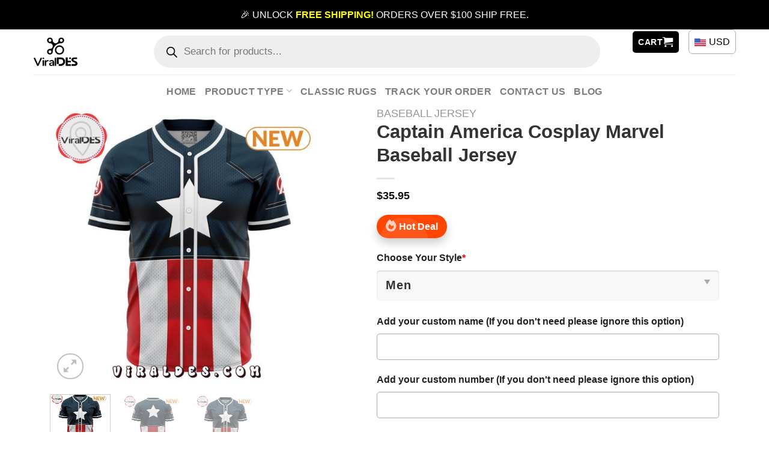

--- FILE ---
content_type: text/html; charset=UTF-8
request_url: https://viraldes.com/product/captain-america-cosplay-marvel-baseball-jersey/
body_size: 45917
content:
<!DOCTYPE html>
<!--[if IE 9 ]><html lang="en-US" prefix="og: https://ogp.me/ns#" class="ie9 loading-site no-js"> <![endif]-->
<!--[if IE 8 ]><html lang="en-US" prefix="og: https://ogp.me/ns#" class="ie8 loading-site no-js"> <![endif]-->
<!--[if (gte IE 9)|!(IE)]><!--><html lang="en-US" prefix="og: https://ogp.me/ns#" class="loading-site no-js"> <!--<![endif]--><head><script data-no-optimize="1">var litespeed_docref=sessionStorage.getItem("litespeed_docref");litespeed_docref&&(Object.defineProperty(document,"referrer",{get:function(){return litespeed_docref}}),sessionStorage.removeItem("litespeed_docref"));</script> <meta name="google-site-verification" content="9mG9II_TpE-FjCa2AkmBtsxV0_wxsa6ElavmhVPDUlg" /><meta charset="UTF-8" /><link rel="profile" href="https://gmpg.org/xfn/11" /><link rel="pingback" href="https://viraldes.com/xmlrpc.php" /> <script type="litespeed/javascript">(function(html){html.className=html.className.replace(/\bno-js\b/,'js')})(document.documentElement)</script> <meta name="viewport" content="width=device-width, initial-scale=1, maximum-scale=1" /><title>Captain America Cosplay Marvel Baseball Jersey - Viraldes Store</title><meta name="description" content="Order Here: Captain America Cosplay Marvel Baseball Jersey . International Shipping. Unique Designs. Viraldes Store"/><meta name="robots" content="follow, index"/><link rel="canonical" href="https://viraldes.com/product/captain-america-cosplay-marvel-baseball-jersey/" /><meta property="og:locale" content="en_US" /><meta property="og:type" content="product" /><meta property="og:title" content="Captain America Cosplay Marvel Baseball Jersey - Viraldes Store" /><meta property="og:description" content="Order Here: Captain America Cosplay Marvel Baseball Jersey . International Shipping. Unique Designs. Viraldes Store" /><meta property="og:url" content="https://viraldes.com/product/captain-america-cosplay-marvel-baseball-jersey/" /><meta property="og:site_name" content="Viraldes Store" /><meta property="og:image" content="https://images.viraldes.com/wp-content/uploads/2024/07/captain-america-cosplay-marvel-baseball-jersey-1-Nwf4l.jpg" /><meta property="og:image:secure_url" content="https://images.viraldes.com/wp-content/uploads/2024/07/captain-america-cosplay-marvel-baseball-jersey-1-Nwf4l.jpg" /><meta property="og:image:width" content="1100" /><meta property="og:image:height" content="1100" /><meta property="og:image:alt" content="Captain America Cosplay Marvel Baseball Jersey" /><meta property="og:image:type" content="image/jpeg" /><meta property="product:price:amount" content="35.95" /><meta property="product:price:currency" content="USD" /><meta property="product:availability" content="instock" /><meta property="product:retailer_item_id" content="Viral-155573" /><meta name="twitter:card" content="summary_large_image" /><meta name="twitter:title" content="Captain America Cosplay Marvel Baseball Jersey - Viraldes Store" /><meta name="twitter:description" content="Order Here: Captain America Cosplay Marvel Baseball Jersey . International Shipping. Unique Designs. Viraldes Store" /><meta name="twitter:site" content="@viraldes" /><meta name="twitter:creator" content="@viraldes" /><meta name="twitter:image" content="https://images.viraldes.com/wp-content/uploads/2024/07/captain-america-cosplay-marvel-baseball-jersey-1-Nwf4l.jpg" /><meta name="twitter:label1" content="Price" /><meta name="twitter:data1" content="&#036;35.95" /><meta name="twitter:label2" content="Availability" /><meta name="twitter:data2" content="In stock" /> <script type="application/ld+json" class="rank-math-schema-pro">{"@context":"https://schema.org","@graph":[{"@type":"Organization","@id":"https://viraldes.com/#organization","name":"Viraldes Store","url":"https://viraldes.com","sameAs":["https://www.facebook.com/viraldes.official/","https://twitter.com/viraldes"],"logo":{"@type":"ImageObject","@id":"https://viraldes.com/#logo","url":"https://images.viraldes.com/wp-content/uploads/2025/06/Logo_has_background.png","contentUrl":"https://images.viraldes.com/wp-content/uploads/2025/06/Logo_has_background.png","caption":"Viraldes Store","inLanguage":"en-US","width":"1000","height":"1000"}},{"@type":"WebSite","@id":"https://viraldes.com/#website","url":"https://viraldes.com","name":"Viraldes Store","alternateName":"Viraldes","publisher":{"@id":"https://viraldes.com/#organization"},"inLanguage":"en-US"},{"@type":"ImageObject","@id":"https://images.viraldes.com/wp-content/uploads/2024/07/captain-america-cosplay-marvel-baseball-jersey-1-Nwf4l.jpg","url":"https://images.viraldes.com/wp-content/uploads/2024/07/captain-america-cosplay-marvel-baseball-jersey-1-Nwf4l.jpg","width":"1100","height":"1100","inLanguage":"en-US"},{"@type":"BreadcrumbList","@id":"https://viraldes.com/product/captain-america-cosplay-marvel-baseball-jersey/#breadcrumb","itemListElement":[{"@type":"ListItem","position":"1","item":{"@id":"https://viraldes.com","name":"Home"}},{"@type":"ListItem","position":"2","item":{"@id":"https://viraldes.com/product-category/baseball-jersey/","name":"Baseball Jersey"}},{"@type":"ListItem","position":"3","item":{"@id":"https://viraldes.com/product/captain-america-cosplay-marvel-baseball-jersey/","name":"Captain America Cosplay Marvel Baseball Jersey"}}]},{"@type":"ItemPage","@id":"https://viraldes.com/product/captain-america-cosplay-marvel-baseball-jersey/#webpage","url":"https://viraldes.com/product/captain-america-cosplay-marvel-baseball-jersey/","name":"Captain America Cosplay Marvel Baseball Jersey - Viraldes Store","datePublished":"2024-07-12T13:30:00+00:00","dateModified":"2024-07-12T13:30:00+00:00","isPartOf":{"@id":"https://viraldes.com/#website"},"primaryImageOfPage":{"@id":"https://images.viraldes.com/wp-content/uploads/2024/07/captain-america-cosplay-marvel-baseball-jersey-1-Nwf4l.jpg"},"inLanguage":"en-US","breadcrumb":{"@id":"https://viraldes.com/product/captain-america-cosplay-marvel-baseball-jersey/#breadcrumb"}},{"@type":"Product","name":"Captain America Cosplay Marvel Baseball Jersey - Viraldes Store","description":"Order Here: Captain America Cosplay Marvel Baseball Jersey . International Shipping. Unique Designs. Viraldes Store","sku":"Viral-155573","category":"Baseball Jersey","mainEntityOfPage":{"@id":"https://viraldes.com/product/captain-america-cosplay-marvel-baseball-jersey/#webpage"},"image":[{"@type":"ImageObject","url":"https://images.viraldes.com/wp-content/uploads/2024/07/captain-america-cosplay-marvel-baseball-jersey-1-Nwf4l.jpg","height":"1100","width":"1100"},{"@type":"ImageObject","url":"https://images.viraldes.com/wp-content/uploads/2024/07/captain-america-cosplay-marvel-baseball-jersey-2-7R5zb.jpg","height":"1100","width":"1100"},{"@type":"ImageObject","url":"https://images.viraldes.com/wp-content/uploads/2024/07/captain-america-cosplay-marvel-baseball-jersey-3-P7Dgn.jpg","height":"1100","width":"1100"}],"offers":{"@type":"Offer","price":"35.95","priceCurrency":"USD","priceValidUntil":"2027-12-31","availability":"https://schema.org/InStock","itemCondition":"NewCondition","url":"https://viraldes.com/product/captain-america-cosplay-marvel-baseball-jersey/","seller":{"@type":"Organization","@id":"https://viraldes.com/","name":"Viraldes Store","url":"https://viraldes.com","logo":"https://images.viraldes.com/wp-content/uploads/2025/06/Logo_has_background.png"}},"@id":"https://viraldes.com/product/captain-america-cosplay-marvel-baseball-jersey/#richSnippet"}]}</script> <link rel='dns-prefetch' href='//www.googletagmanager.com' /><link rel='dns-prefetch' href='//widget.trustpilot.com' /><link rel='dns-prefetch' href='//client.crisp.chat' /><link rel='dns-prefetch' href='//cdn.jsdelivr.net' /><link rel='dns-prefetch' href='//use.fontawesome.com' /><link rel='dns-prefetch' href='//fonts.googleapis.com' /><link rel="alternate" type="application/rss+xml" title="Viraldes Store &raquo; Feed" href="https://viraldes.com/feed/" /><link rel="alternate" title="oEmbed (JSON)" type="application/json+oembed" href="https://viraldes.com/wp-json/oembed/1.0/embed?url=https%3A%2F%2Fviraldes.com%2Fproduct%2Fcaptain-america-cosplay-marvel-baseball-jersey%2F" /><link rel="alternate" title="oEmbed (XML)" type="text/xml+oembed" href="https://viraldes.com/wp-json/oembed/1.0/embed?url=https%3A%2F%2Fviraldes.com%2Fproduct%2Fcaptain-america-cosplay-marvel-baseball-jersey%2F&#038;format=xml" /><link rel="prefetch" href="https://viraldes.com/wp-content/themes/flatsome/assets/js/chunk.countup.fe2c1016.js" /><link rel="prefetch" href="https://viraldes.com/wp-content/themes/flatsome/assets/js/chunk.sticky-sidebar.a58a6557.js" /><link rel="prefetch" href="https://viraldes.com/wp-content/themes/flatsome/assets/js/chunk.tooltips.29144c1c.js" /><link rel="prefetch" href="https://viraldes.com/wp-content/themes/flatsome/assets/js/chunk.vendors-popups.947eca5c.js" /><link rel="prefetch" href="https://viraldes.com/wp-content/themes/flatsome/assets/js/chunk.vendors-slider.f0d2cbc9.js" /><style id='wp-img-auto-sizes-contain-inline-css' type='text/css'>img:is([sizes=auto i],[sizes^="auto," i]){contain-intrinsic-size:3000px 1500px}
/*# sourceURL=wp-img-auto-sizes-contain-inline-css */</style><link data-optimized="2" rel="stylesheet" href="https://viraldes.com/wp-content/litespeed/css/9e4927c24ab56158ede213e5a1f1501b.css?ver=7049f" /><style id='wp-block-library-inline-css' type='text/css'>:root{--wp-block-synced-color:#7a00df;--wp-block-synced-color--rgb:122,0,223;--wp-bound-block-color:var(--wp-block-synced-color);--wp-editor-canvas-background:#ddd;--wp-admin-theme-color:#007cba;--wp-admin-theme-color--rgb:0,124,186;--wp-admin-theme-color-darker-10:#006ba1;--wp-admin-theme-color-darker-10--rgb:0,107,160.5;--wp-admin-theme-color-darker-20:#005a87;--wp-admin-theme-color-darker-20--rgb:0,90,135;--wp-admin-border-width-focus:2px}@media (min-resolution:192dpi){:root{--wp-admin-border-width-focus:1.5px}}.wp-element-button{cursor:pointer}:root .has-very-light-gray-background-color{background-color:#eee}:root .has-very-dark-gray-background-color{background-color:#313131}:root .has-very-light-gray-color{color:#eee}:root .has-very-dark-gray-color{color:#313131}:root .has-vivid-green-cyan-to-vivid-cyan-blue-gradient-background{background:linear-gradient(135deg,#00d084,#0693e3)}:root .has-purple-crush-gradient-background{background:linear-gradient(135deg,#34e2e4,#4721fb 50%,#ab1dfe)}:root .has-hazy-dawn-gradient-background{background:linear-gradient(135deg,#faaca8,#dad0ec)}:root .has-subdued-olive-gradient-background{background:linear-gradient(135deg,#fafae1,#67a671)}:root .has-atomic-cream-gradient-background{background:linear-gradient(135deg,#fdd79a,#004a59)}:root .has-nightshade-gradient-background{background:linear-gradient(135deg,#330968,#31cdcf)}:root .has-midnight-gradient-background{background:linear-gradient(135deg,#020381,#2874fc)}:root{--wp--preset--font-size--normal:16px;--wp--preset--font-size--huge:42px}.has-regular-font-size{font-size:1em}.has-larger-font-size{font-size:2.625em}.has-normal-font-size{font-size:var(--wp--preset--font-size--normal)}.has-huge-font-size{font-size:var(--wp--preset--font-size--huge)}.has-text-align-center{text-align:center}.has-text-align-left{text-align:left}.has-text-align-right{text-align:right}.has-fit-text{white-space:nowrap!important}#end-resizable-editor-section{display:none}.aligncenter{clear:both}.items-justified-left{justify-content:flex-start}.items-justified-center{justify-content:center}.items-justified-right{justify-content:flex-end}.items-justified-space-between{justify-content:space-between}.screen-reader-text{border:0;clip-path:inset(50%);height:1px;margin:-1px;overflow:hidden;padding:0;position:absolute;width:1px;word-wrap:normal!important}.screen-reader-text:focus{background-color:#ddd;clip-path:none;color:#444;display:block;font-size:1em;height:auto;left:5px;line-height:normal;padding:15px 23px 14px;text-decoration:none;top:5px;width:auto;z-index:100000}html :where(.has-border-color){border-style:solid}html :where([style*=border-top-color]){border-top-style:solid}html :where([style*=border-right-color]){border-right-style:solid}html :where([style*=border-bottom-color]){border-bottom-style:solid}html :where([style*=border-left-color]){border-left-style:solid}html :where([style*=border-width]){border-style:solid}html :where([style*=border-top-width]){border-top-style:solid}html :where([style*=border-right-width]){border-right-style:solid}html :where([style*=border-bottom-width]){border-bottom-style:solid}html :where([style*=border-left-width]){border-left-style:solid}html :where(img[class*=wp-image-]){height:auto;max-width:100%}:where(figure){margin:0 0 1em}html :where(.is-position-sticky){--wp-admin--admin-bar--position-offset:var(--wp-admin--admin-bar--height,0px)}@media screen and (max-width:600px){html :where(.is-position-sticky){--wp-admin--admin-bar--position-offset:0px}}

/*# sourceURL=wp-block-library-inline-css */</style><style id='global-styles-inline-css' type='text/css'>:root{--wp--preset--aspect-ratio--square: 1;--wp--preset--aspect-ratio--4-3: 4/3;--wp--preset--aspect-ratio--3-4: 3/4;--wp--preset--aspect-ratio--3-2: 3/2;--wp--preset--aspect-ratio--2-3: 2/3;--wp--preset--aspect-ratio--16-9: 16/9;--wp--preset--aspect-ratio--9-16: 9/16;--wp--preset--color--black: #000000;--wp--preset--color--cyan-bluish-gray: #abb8c3;--wp--preset--color--white: #ffffff;--wp--preset--color--pale-pink: #f78da7;--wp--preset--color--vivid-red: #cf2e2e;--wp--preset--color--luminous-vivid-orange: #ff6900;--wp--preset--color--luminous-vivid-amber: #fcb900;--wp--preset--color--light-green-cyan: #7bdcb5;--wp--preset--color--vivid-green-cyan: #00d084;--wp--preset--color--pale-cyan-blue: #8ed1fc;--wp--preset--color--vivid-cyan-blue: #0693e3;--wp--preset--color--vivid-purple: #9b51e0;--wp--preset--gradient--vivid-cyan-blue-to-vivid-purple: linear-gradient(135deg,rgb(6,147,227) 0%,rgb(155,81,224) 100%);--wp--preset--gradient--light-green-cyan-to-vivid-green-cyan: linear-gradient(135deg,rgb(122,220,180) 0%,rgb(0,208,130) 100%);--wp--preset--gradient--luminous-vivid-amber-to-luminous-vivid-orange: linear-gradient(135deg,rgb(252,185,0) 0%,rgb(255,105,0) 100%);--wp--preset--gradient--luminous-vivid-orange-to-vivid-red: linear-gradient(135deg,rgb(255,105,0) 0%,rgb(207,46,46) 100%);--wp--preset--gradient--very-light-gray-to-cyan-bluish-gray: linear-gradient(135deg,rgb(238,238,238) 0%,rgb(169,184,195) 100%);--wp--preset--gradient--cool-to-warm-spectrum: linear-gradient(135deg,rgb(74,234,220) 0%,rgb(151,120,209) 20%,rgb(207,42,186) 40%,rgb(238,44,130) 60%,rgb(251,105,98) 80%,rgb(254,248,76) 100%);--wp--preset--gradient--blush-light-purple: linear-gradient(135deg,rgb(255,206,236) 0%,rgb(152,150,240) 100%);--wp--preset--gradient--blush-bordeaux: linear-gradient(135deg,rgb(254,205,165) 0%,rgb(254,45,45) 50%,rgb(107,0,62) 100%);--wp--preset--gradient--luminous-dusk: linear-gradient(135deg,rgb(255,203,112) 0%,rgb(199,81,192) 50%,rgb(65,88,208) 100%);--wp--preset--gradient--pale-ocean: linear-gradient(135deg,rgb(255,245,203) 0%,rgb(182,227,212) 50%,rgb(51,167,181) 100%);--wp--preset--gradient--electric-grass: linear-gradient(135deg,rgb(202,248,128) 0%,rgb(113,206,126) 100%);--wp--preset--gradient--midnight: linear-gradient(135deg,rgb(2,3,129) 0%,rgb(40,116,252) 100%);--wp--preset--font-size--small: 13px;--wp--preset--font-size--medium: 20px;--wp--preset--font-size--large: 36px;--wp--preset--font-size--x-large: 42px;--wp--preset--font-family--inter: "Inter", sans-serif;--wp--preset--font-family--cardo: Cardo;--wp--preset--spacing--20: 0.44rem;--wp--preset--spacing--30: 0.67rem;--wp--preset--spacing--40: 1rem;--wp--preset--spacing--50: 1.5rem;--wp--preset--spacing--60: 2.25rem;--wp--preset--spacing--70: 3.38rem;--wp--preset--spacing--80: 5.06rem;--wp--preset--shadow--natural: 6px 6px 9px rgba(0, 0, 0, 0.2);--wp--preset--shadow--deep: 12px 12px 50px rgba(0, 0, 0, 0.4);--wp--preset--shadow--sharp: 6px 6px 0px rgba(0, 0, 0, 0.2);--wp--preset--shadow--outlined: 6px 6px 0px -3px rgb(255, 255, 255), 6px 6px rgb(0, 0, 0);--wp--preset--shadow--crisp: 6px 6px 0px rgb(0, 0, 0);}:where(.is-layout-flex){gap: 0.5em;}:where(.is-layout-grid){gap: 0.5em;}body .is-layout-flex{display: flex;}.is-layout-flex{flex-wrap: wrap;align-items: center;}.is-layout-flex > :is(*, div){margin: 0;}body .is-layout-grid{display: grid;}.is-layout-grid > :is(*, div){margin: 0;}:where(.wp-block-columns.is-layout-flex){gap: 2em;}:where(.wp-block-columns.is-layout-grid){gap: 2em;}:where(.wp-block-post-template.is-layout-flex){gap: 1.25em;}:where(.wp-block-post-template.is-layout-grid){gap: 1.25em;}.has-black-color{color: var(--wp--preset--color--black) !important;}.has-cyan-bluish-gray-color{color: var(--wp--preset--color--cyan-bluish-gray) !important;}.has-white-color{color: var(--wp--preset--color--white) !important;}.has-pale-pink-color{color: var(--wp--preset--color--pale-pink) !important;}.has-vivid-red-color{color: var(--wp--preset--color--vivid-red) !important;}.has-luminous-vivid-orange-color{color: var(--wp--preset--color--luminous-vivid-orange) !important;}.has-luminous-vivid-amber-color{color: var(--wp--preset--color--luminous-vivid-amber) !important;}.has-light-green-cyan-color{color: var(--wp--preset--color--light-green-cyan) !important;}.has-vivid-green-cyan-color{color: var(--wp--preset--color--vivid-green-cyan) !important;}.has-pale-cyan-blue-color{color: var(--wp--preset--color--pale-cyan-blue) !important;}.has-vivid-cyan-blue-color{color: var(--wp--preset--color--vivid-cyan-blue) !important;}.has-vivid-purple-color{color: var(--wp--preset--color--vivid-purple) !important;}.has-black-background-color{background-color: var(--wp--preset--color--black) !important;}.has-cyan-bluish-gray-background-color{background-color: var(--wp--preset--color--cyan-bluish-gray) !important;}.has-white-background-color{background-color: var(--wp--preset--color--white) !important;}.has-pale-pink-background-color{background-color: var(--wp--preset--color--pale-pink) !important;}.has-vivid-red-background-color{background-color: var(--wp--preset--color--vivid-red) !important;}.has-luminous-vivid-orange-background-color{background-color: var(--wp--preset--color--luminous-vivid-orange) !important;}.has-luminous-vivid-amber-background-color{background-color: var(--wp--preset--color--luminous-vivid-amber) !important;}.has-light-green-cyan-background-color{background-color: var(--wp--preset--color--light-green-cyan) !important;}.has-vivid-green-cyan-background-color{background-color: var(--wp--preset--color--vivid-green-cyan) !important;}.has-pale-cyan-blue-background-color{background-color: var(--wp--preset--color--pale-cyan-blue) !important;}.has-vivid-cyan-blue-background-color{background-color: var(--wp--preset--color--vivid-cyan-blue) !important;}.has-vivid-purple-background-color{background-color: var(--wp--preset--color--vivid-purple) !important;}.has-black-border-color{border-color: var(--wp--preset--color--black) !important;}.has-cyan-bluish-gray-border-color{border-color: var(--wp--preset--color--cyan-bluish-gray) !important;}.has-white-border-color{border-color: var(--wp--preset--color--white) !important;}.has-pale-pink-border-color{border-color: var(--wp--preset--color--pale-pink) !important;}.has-vivid-red-border-color{border-color: var(--wp--preset--color--vivid-red) !important;}.has-luminous-vivid-orange-border-color{border-color: var(--wp--preset--color--luminous-vivid-orange) !important;}.has-luminous-vivid-amber-border-color{border-color: var(--wp--preset--color--luminous-vivid-amber) !important;}.has-light-green-cyan-border-color{border-color: var(--wp--preset--color--light-green-cyan) !important;}.has-vivid-green-cyan-border-color{border-color: var(--wp--preset--color--vivid-green-cyan) !important;}.has-pale-cyan-blue-border-color{border-color: var(--wp--preset--color--pale-cyan-blue) !important;}.has-vivid-cyan-blue-border-color{border-color: var(--wp--preset--color--vivid-cyan-blue) !important;}.has-vivid-purple-border-color{border-color: var(--wp--preset--color--vivid-purple) !important;}.has-vivid-cyan-blue-to-vivid-purple-gradient-background{background: var(--wp--preset--gradient--vivid-cyan-blue-to-vivid-purple) !important;}.has-light-green-cyan-to-vivid-green-cyan-gradient-background{background: var(--wp--preset--gradient--light-green-cyan-to-vivid-green-cyan) !important;}.has-luminous-vivid-amber-to-luminous-vivid-orange-gradient-background{background: var(--wp--preset--gradient--luminous-vivid-amber-to-luminous-vivid-orange) !important;}.has-luminous-vivid-orange-to-vivid-red-gradient-background{background: var(--wp--preset--gradient--luminous-vivid-orange-to-vivid-red) !important;}.has-very-light-gray-to-cyan-bluish-gray-gradient-background{background: var(--wp--preset--gradient--very-light-gray-to-cyan-bluish-gray) !important;}.has-cool-to-warm-spectrum-gradient-background{background: var(--wp--preset--gradient--cool-to-warm-spectrum) !important;}.has-blush-light-purple-gradient-background{background: var(--wp--preset--gradient--blush-light-purple) !important;}.has-blush-bordeaux-gradient-background{background: var(--wp--preset--gradient--blush-bordeaux) !important;}.has-luminous-dusk-gradient-background{background: var(--wp--preset--gradient--luminous-dusk) !important;}.has-pale-ocean-gradient-background{background: var(--wp--preset--gradient--pale-ocean) !important;}.has-electric-grass-gradient-background{background: var(--wp--preset--gradient--electric-grass) !important;}.has-midnight-gradient-background{background: var(--wp--preset--gradient--midnight) !important;}.has-small-font-size{font-size: var(--wp--preset--font-size--small) !important;}.has-medium-font-size{font-size: var(--wp--preset--font-size--medium) !important;}.has-large-font-size{font-size: var(--wp--preset--font-size--large) !important;}.has-x-large-font-size{font-size: var(--wp--preset--font-size--x-large) !important;}
/*# sourceURL=global-styles-inline-css */</style><style id='classic-theme-styles-inline-css' type='text/css'>/*! This file is auto-generated */
.wp-block-button__link{color:#fff;background-color:#32373c;border-radius:9999px;box-shadow:none;text-decoration:none;padding:calc(.667em + 2px) calc(1.333em + 2px);font-size:1.125em}.wp-block-file__button{background:#32373c;color:#fff;text-decoration:none}
/*# sourceURL=/wp-includes/css/classic-themes.min.css */</style><style id='font-awesome-svg-styles-inline-css' type='text/css'>.wp-block-font-awesome-icon svg::before,
   .wp-rich-text-font-awesome-icon svg::before {content: unset;}
/*# sourceURL=font-awesome-svg-styles-inline-css */</style><style id='woocommerce-inline-inline-css' type='text/css'>.woocommerce form .form-row .required { visibility: visible; }
/*# sourceURL=woocommerce-inline-inline-css */</style><link rel='stylesheet' id='font-awesome-official-css' href='https://use.fontawesome.com/releases/v6.5.1/css/all.css' type='text/css' media='all' integrity="sha384-t1nt8BQoYMLFN5p42tRAtuAAFQaCQODekUVeKKZrEnEyp4H2R0RHFz0KWpmj7i8g" crossorigin="anonymous" /><link rel='stylesheet' id='code-snippets-site-styles-css' href='https://viraldes.com/?code-snippets-css=1&#038;ver=2' type='text/css' media='all' /><style id='sgbmsm-css-inline-css' type='text/css'>body .salesgen-ub-announcement-product{text-align:left}
/*# sourceURL=sgbmsm-css-inline-css */</style><style id='flatsome-main-inline-css' type='text/css'>@font-face {
				font-family: "fl-icons";
				font-display: block;
				src: url(https://viraldes.com/wp-content/themes/flatsome/assets/css/icons/fl-icons.eot?v=3.15.3);
				src:
					url(https://viraldes.com/wp-content/themes/flatsome/assets/css/icons/fl-icons.eot#iefix?v=3.15.3) format("embedded-opentype"),
					url(https://viraldes.com/wp-content/themes/flatsome/assets/css/icons/fl-icons.woff2?v=3.15.3) format("woff2"),
					url(https://viraldes.com/wp-content/themes/flatsome/assets/css/icons/fl-icons.ttf?v=3.15.3) format("truetype"),
					url(https://viraldes.com/wp-content/themes/flatsome/assets/css/icons/fl-icons.woff?v=3.15.3) format("woff"),
					url(https://viraldes.com/wp-content/themes/flatsome/assets/css/icons/fl-icons.svg?v=3.15.3#fl-icons) format("svg");
			}
/*# sourceURL=flatsome-main-inline-css */</style><link rel='stylesheet' id='font-awesome-official-v4shim-css' href='https://use.fontawesome.com/releases/v6.5.1/css/v4-shims.css' type='text/css' media='all' integrity="sha384-5Jfdy0XO8+vjCRofsSnGmxGSYjLfsjjTOABKxVr8BkfvlaAm14bIJc7Jcjfq/xQI" crossorigin="anonymous" /> <script id="woocommerce-google-analytics-integration-gtag-js-after" type="litespeed/javascript">window.dataLayer=window.dataLayer||[];function gtag(){dataLayer.push(arguments)}
for(const mode of[{"analytics_storage":"denied","ad_storage":"denied","ad_user_data":"denied","ad_personalization":"denied","region":["AT","BE","BG","HR","CY","CZ","DK","EE","FI","FR","DE","GR","HU","IS","IE","IT","LV","LI","LT","LU","MT","NL","NO","PL","PT","RO","SK","SI","ES","SE","GB","CH"]}]||[]){gtag("consent","default",{"wait_for_update":500,...mode})}
gtag("js",new Date());gtag("set","developer_id.dOGY3NW",!0);gtag("config","G-TECF6T1WTF",{"track_404":!0,"allow_google_signals":!0,"logged_in":!1,"linker":{"domains":["viraldes.com"],"allow_incoming":!1},"custom_map":{"dimension1":"logged_in"}})</script> <script id="tp-js-js-extra" type="litespeed/javascript">var trustpilot_settings={"key":"73wrukwBb7Hbzs2l","TrustpilotScriptUrl":"https://invitejs.trustpilot.com/tp.min.js","IntegrationAppUrl":"//ecommscript-integrationapp.trustpilot.com","PreviewScriptUrl":"//ecommplugins-scripts.trustpilot.com/v2.1/js/preview.min.js","PreviewCssUrl":"//ecommplugins-scripts.trustpilot.com/v2.1/css/preview.min.css","PreviewWPCssUrl":"//ecommplugins-scripts.trustpilot.com/v2.1/css/preview_wp.css","WidgetScriptUrl":"//widget.trustpilot.com/bootstrap/v5/tp.widget.bootstrap.min.js"}</script> <script type="litespeed/javascript" data-src="//widget.trustpilot.com/bootstrap/v5/tp.widget.bootstrap.min.js?ver=1.0&#039;=&#039;async" id="widget-bootstrap-js"></script> <script id="trustbox-js-extra" type="litespeed/javascript">var trustbox_settings={"page":"product","sku":["Viral-155573","TRUSTPILOT_SKU_VALUE_155573"],"name":"Captain America Cosplay Marvel Baseball Jersey"};var trustpilot_trustbox_settings={"trustboxes":[{"enabled":"enabled","snippet":"[base64]","customizations":"[base64]","defaults":"[base64]","page":"product","position":"before","corner":"top: #{Y}px; left: #{X}px;","paddingx":"0","paddingy":"0","zindex":"1000","clear":"both","xpaths":"[base64]","sku":"TRUSTPILOT_SKU_VALUE_188059,Viral-188059","name":"Star Wars 2025 Happy New Year Calendar","widgetName":"Review Collector","repeatable":!1,"uuid":"4e66b593-dd03-aac5-0b99-9cdeb6dbf57a","error":null}]}</script> <script type="litespeed/javascript" data-src="https://viraldes.com/wp-includes/js/jquery/jquery.min.js" id="jquery-core-js"></script> <script id="wc-add-to-cart-js-extra" type="litespeed/javascript">var wc_add_to_cart_params={"ajax_url":"/wp-admin/admin-ajax.php","wc_ajax_url":"/?wc-ajax=%%endpoint%%","i18n_view_cart":"View cart","cart_url":"https://viraldes.com/cart/","is_cart":"","cart_redirect_after_add":"no"}</script> <script id="wc-single-product-js-extra" type="litespeed/javascript">var wc_single_product_params={"i18n_required_rating_text":"Please select a rating","review_rating_required":"yes","flexslider":{"rtl":!1,"animation":"slide","smoothHeight":!0,"directionNav":!1,"controlNav":"thumbnails","slideshow":!1,"animationSpeed":500,"animationLoop":!1,"allowOneSlide":!1},"zoom_enabled":"","zoom_options":[],"photoswipe_enabled":"1","photoswipe_options":{"shareEl":!1,"closeOnScroll":!1,"history":!1,"hideAnimationDuration":0,"showAnimationDuration":0},"flexslider_enabled":""}</script> <script id="woocommerce-js-extra" type="litespeed/javascript">var woocommerce_params={"ajax_url":"/wp-admin/admin-ajax.php","wc_ajax_url":"/?wc-ajax=%%endpoint%%"}</script> <script type="litespeed/javascript" data-src="https://viraldes.com/?code-snippets-js-snippets=head&amp;ver=2" id="code-snippets-site-head-js"></script> <link rel="https://api.w.org/" href="https://viraldes.com/wp-json/" /><link rel="alternate" title="JSON" type="application/json" href="https://viraldes.com/wp-json/wp/v2/product/155573" /><link rel="EditURI" type="application/rsd+xml" title="RSD" href="https://viraldes.com/xmlrpc.php?rsd" /><meta name="generator" content="WordPress 6.9" /><link rel='shortlink' href='https://viraldes.com/?p=155573' /> <script type="litespeed/javascript">var ajaxurl="https://viraldes.com/wp-admin/admin-ajax.php"</script><meta name="referrer" content="no-referrer" /><link class="cs_pp_element" rel="preload" href="https://closetbloom.net?checkout=yes" as="document">
 <script
                type="litespeed/javascript" data-src="https://www.googletagmanager.com/gtag/js?id=AW-"></script> <script type="litespeed/javascript">window.dataLayer=window.dataLayer||[];function gtag(){dataLayer.push(arguments)}
gtag('js',new Date());gtag('config','AW-')</script> <style>.dgwt-wcas-ico-magnifier,.dgwt-wcas-ico-magnifier-handler{max-width:20px}.dgwt-wcas-search-wrapp{max-width:600px}</style><style>.dgwt-wcas-flatsome-up {
			margin-top: -40vh;
		}

		#search-lightbox .dgwt-wcas-sf-wrapp input[type=search].dgwt-wcas-search-input {
			height: 60px;
			font-size: 20px;
		}

		#search-lightbox .dgwt-wcas-search-wrapp {
			-webkit-transition: all 100ms ease-in-out;
			-moz-transition: all 100ms ease-in-out;
			-ms-transition: all 100ms ease-in-out;
			-o-transition: all 100ms ease-in-out;
			transition: all 100ms ease-in-out;
		}

		#search-lightbox .dgwt-wcas-sf-wrapp .dgwt-wcas-search-submit:before {
			top: 21px;
		}

		.dgwt-wcas-overlay-mobile-on .mfp-wrap .mfp-content {
			width: 100vw;
		}

		.dgwt-wcas-overlay-mobile-on .mfp-wrap,
		.dgwt-wcas-overlay-mobile-on .mfp-close,
		.dgwt-wcas-overlay-mobile-on .nav-sidebar {
			display: none;
		}

		.dgwt-wcas-overlay-mobile-on .main-menu-overlay {
			display: none;
		}

		.dgwt-wcas-open .header-search-dropdown .nav-dropdown {
			opacity: 1;
			max-height: inherit;
			left: -15px !important;
		}

		.dgwt-wcas-open:not(.dgwt-wcas-theme-flatsome-dd-sc) .nav-right .header-search-dropdown .nav-dropdown {
			left: auto;
			/*right: -15px;*/
		}

		.dgwt-wcas-theme-flatsome .nav-dropdown .dgwt-wcas-search-wrapp {
			min-width: 450px;
		}

		.header-search-form {
			min-width: 250px;
		}</style><style>.bg{opacity: 0; transition: opacity 1s; -webkit-transition: opacity 1s;} .bg-loaded{opacity: 1;}</style><!--[if IE]><link rel="stylesheet" type="text/css" href="https://viraldes.com/wp-content/themes/flatsome/assets/css/ie-fallback.css"><script src="//cdnjs.cloudflare.com/ajax/libs/html5shiv/3.6.1/html5shiv.js"></script><script>var head = document.getElementsByTagName('head')[0],style = document.createElement('style');style.type = 'text/css';style.styleSheet.cssText = ':before,:after{content:none !important';head.appendChild(style);setTimeout(function(){head.removeChild(style);}, 0);</script><script src="https://viraldes.com/wp-content/themes/flatsome/assets/libs/ie-flexibility.js"></script><![endif]--><meta name="google-site-verification" content="j5AN0Lxgr_qcuKgoTaVE1xWAvx3RREyo7QLHV9Lxaek" />
<noscript><style>.woocommerce-product-gallery{ opacity: 1 !important; }</style></noscript>
 <script type="litespeed/javascript">!function(f,b,e,v,n,t,s){if(f.fbq)return;n=f.fbq=function(){n.callMethod?n.callMethod.apply(n,arguments):n.queue.push(arguments)};if(!f._fbq)f._fbq=n;n.push=n;n.loaded=!0;n.version='2.0';n.queue=[];t=b.createElement(e);t.async=!0;t.src=v;s=b.getElementsByTagName(e)[0];s.parentNode.insertBefore(t,s)}(window,document,'script','https://connect.facebook.net/en_US/fbevents.js?v=next')</script>  <script type="litespeed/javascript">var url=window.location.origin+'?ob=open-bridge';fbq('set','openbridge','659762993042713',url)</script> <script type="litespeed/javascript">fbq('init','659762993042713',{},{"agent":"wordpress-6.9-3.0.16"})</script><script type="litespeed/javascript">fbq('track','PageView',[])</script> 
<noscript>
<img height="1" width="1" style="display:none" alt="fbpx"
src="https://www.facebook.com/tr?id=659762993042713&ev=PageView&noscript=1" />
</noscript><meta name="google-site-verification" content="WmpAMTCZVMt8dIK0zXE4zR0v2AYuGMgiMLYpYaVENNw" /><meta name="p:domain_verify" content="2ce66eb02238941dc40b43fbc5c98d88"/><meta name="msvalidate.01" content="7B3190DD4B3D261A96EF04B7C1F41784" /><meta name="google-site-verification" content="rgAreoKyFqRx0st3yXS4tpAu3dmH-ndKPKH2mnpc9nU" /><meta name='dmca-site-verification' content='UUhzaGpLMlgvSSt0dWZ3N2VNeDJ1UT090' /><meta name="google-site-verification" content="40nKjwI_68Wv5x7zxwavEnV8NBYzT8d2ZIaKNJsNz4Q" /><style class='wp-fonts-local' type='text/css'>@font-face{font-family:Inter;font-style:normal;font-weight:300 900;font-display:fallback;src:url('https://viraldes.com/wp-content/plugins/woocommerce/assets/fonts/Inter-VariableFont_slnt,wght.woff2') format('woff2');font-stretch:normal;}
@font-face{font-family:Cardo;font-style:normal;font-weight:400;font-display:fallback;src:url('https://viraldes.com/wp-content/plugins/woocommerce/assets/fonts/cardo_normal_400.woff2') format('woff2');}</style><link rel="icon" href="https://images.viraldes.com/wp-content/uploads/2024/01/Logo-Site-64x64.png" sizes="32x32" /><link rel="icon" href="https://images.viraldes.com/wp-content/uploads/2024/01/nNq9iYDx-Logo-Site-300x300.png" sizes="192x192" /><link rel="apple-touch-icon" href="https://images.viraldes.com/wp-content/uploads/2024/01/nNq9iYDx-Logo-Site-300x300.png" /><meta name="msapplication-TileImage" content="https://images.viraldes.com/wp-content/uploads/2024/01/nNq9iYDx-Logo-Site-300x300.png" /><style id="custom-css" type="text/css">:root {--primary-color: #000000;}.full-width .ubermenu-nav, .container, .row{max-width: 1250px}.row.row-collapse{max-width: 1220px}.row.row-small{max-width: 1242.5px}.row.row-large{max-width: 1280px}.header-main{height: 75px}#logo img{max-height: 75px}#logo{width:119px;}.header-bottom{min-height: 55px}.header-top{min-height: 30px}.transparent .header-main{height: 30px}.transparent #logo img{max-height: 30px}.has-transparent + .page-title:first-of-type,.has-transparent + #main > .page-title,.has-transparent + #main > div > .page-title,.has-transparent + #main .page-header-wrapper:first-of-type .page-title{padding-top: 110px;}.header.show-on-scroll,.stuck .header-main{height:70px!important}.stuck #logo img{max-height: 70px!important}.search-form{ width: 100%;}.header-bottom {background-color: #ffffff}.header-main .nav > li > a{line-height: 16px }.header-bottom-nav > li > a{line-height: 32px }@media (max-width: 549px) {.header-main{height: 70px}#logo img{max-height: 70px}}.nav-dropdown{border-radius:5px}.nav-dropdown{font-size:100%}/* Color */.accordion-title.active, .has-icon-bg .icon .icon-inner,.logo a, .primary.is-underline, .primary.is-link, .badge-outline .badge-inner, .nav-outline > li.active> a,.nav-outline >li.active > a, .cart-icon strong,[data-color='primary'], .is-outline.primary{color: #000000;}/* Color !important */[data-text-color="primary"]{color: #000000!important;}/* Background Color */[data-text-bg="primary"]{background-color: #000000;}/* Background */.scroll-to-bullets a,.featured-title, .label-new.menu-item > a:after, .nav-pagination > li > .current,.nav-pagination > li > span:hover,.nav-pagination > li > a:hover,.has-hover:hover .badge-outline .badge-inner,button[type="submit"], .button.wc-forward:not(.checkout):not(.checkout-button), .button.submit-button, .button.primary:not(.is-outline),.featured-table .title,.is-outline:hover, .has-icon:hover .icon-label,.nav-dropdown-bold .nav-column li > a:hover, .nav-dropdown.nav-dropdown-bold > li > a:hover, .nav-dropdown-bold.dark .nav-column li > a:hover, .nav-dropdown.nav-dropdown-bold.dark > li > a:hover, .header-vertical-menu__opener ,.is-outline:hover, .tagcloud a:hover,.grid-tools a, input[type='submit']:not(.is-form), .box-badge:hover .box-text, input.button.alt,.nav-box > li > a:hover,.nav-box > li.active > a,.nav-pills > li.active > a ,.current-dropdown .cart-icon strong, .cart-icon:hover strong, .nav-line-bottom > li > a:before, .nav-line-grow > li > a:before, .nav-line > li > a:before,.banner, .header-top, .slider-nav-circle .flickity-prev-next-button:hover svg, .slider-nav-circle .flickity-prev-next-button:hover .arrow, .primary.is-outline:hover, .button.primary:not(.is-outline), input[type='submit'].primary, input[type='submit'].primary, input[type='reset'].button, input[type='button'].primary, .badge-inner{background-color: #000000;}/* Border */.nav-vertical.nav-tabs > li.active > a,.scroll-to-bullets a.active,.nav-pagination > li > .current,.nav-pagination > li > span:hover,.nav-pagination > li > a:hover,.has-hover:hover .badge-outline .badge-inner,.accordion-title.active,.featured-table,.is-outline:hover, .tagcloud a:hover,blockquote, .has-border, .cart-icon strong:after,.cart-icon strong,.blockUI:before, .processing:before,.loading-spin, .slider-nav-circle .flickity-prev-next-button:hover svg, .slider-nav-circle .flickity-prev-next-button:hover .arrow, .primary.is-outline:hover{border-color: #000000}.nav-tabs > li.active > a{border-top-color: #000000}.widget_shopping_cart_content .blockUI.blockOverlay:before { border-left-color: #000000 }.woocommerce-checkout-review-order .blockUI.blockOverlay:before { border-left-color: #000000 }/* Fill */.slider .flickity-prev-next-button:hover svg,.slider .flickity-prev-next-button:hover .arrow{fill: #000000;}body{font-size: 119%;}@media screen and (max-width: 549px){body{font-size: 100%;}}body{font-family:"Poppins", sans-serif}body{font-weight: 0}body{color: #333333}.nav > li > a {font-family:"Source Sans Pro", sans-serif;}.mobile-sidebar-levels-2 .nav > li > ul > li > a {font-family:"Source Sans Pro", sans-serif;}.nav > li > a {font-weight: 700;}.mobile-sidebar-levels-2 .nav > li > ul > li > a {font-weight: 700;}h1,h2,h3,h4,h5,h6,.heading-font, .off-canvas-center .nav-sidebar.nav-vertical > li > a{font-family: "Poppins", sans-serif;}h1,h2,h3,h4,h5,h6,.heading-font,.banner h1,.banner h2{font-weight: 700;}h1,h2,h3,h4,h5,h6,.heading-font{color: #333333;}.alt-font{font-family: "Dancing Script", sans-serif;}.alt-font{font-weight: 400!important;}.header:not(.transparent) .header-bottom-nav.nav > li > a{color: rgba(102,102,102,0.85);}.header:not(.transparent) .header-bottom-nav.nav > li > a:hover,.header:not(.transparent) .header-bottom-nav.nav > li.active > a,.header:not(.transparent) .header-bottom-nav.nav > li.current > a,.header:not(.transparent) .header-bottom-nav.nav > li > a.active,.header:not(.transparent) .header-bottom-nav.nav > li > a.current{color: rgba(17,17,17,0.85);}.header-bottom-nav.nav-line-bottom > li > a:before,.header-bottom-nav.nav-line-grow > li > a:before,.header-bottom-nav.nav-line > li > a:before,.header-bottom-nav.nav-box > li > a:hover,.header-bottom-nav.nav-box > li.active > a,.header-bottom-nav.nav-pills > li > a:hover,.header-bottom-nav.nav-pills > li.active > a{color:#FFF!important;background-color: rgba(17,17,17,0.85);}a{color: #000000;}a:hover{color: #c12929;}.tagcloud a:hover{border-color: #c12929;background-color: #c12929;}.current .breadcrumb-step, [data-icon-label]:after, .button#place_order,.button.checkout,.checkout-button,.single_add_to_cart_button.button{background-color: #3bca3d!important }.star-rating span:before,.star-rating:before, .woocommerce-page .star-rating:before, .stars a:hover:after, .stars a.active:after{color: #ffc107}.price del, .product_list_widget del, del .woocommerce-Price-amount { color: #111111; }ins .woocommerce-Price-amount { color: #ec0303; }@media screen and (min-width: 550px){.products .box-vertical .box-image{min-width: 300px!important;width: 300px!important;}}.footer-2{background-image: url('https://images.torunstyle.com/wp-content/uploads/2023/06/06164904/pngtree-abstract-circular-gray-white-gradient-background-image_754036-1.jpeg');}.footer-1{background-color: #ffffff}.footer-2{background-color: #ffffff}.absolute-footer, html{background-color: #ffffff}button[name='update_cart'] { display: none; }/* Custom CSS */body {font-size: 18px;line-height: 29px;}.breadcrumbs .divider, .breadcrumbs .separator{font-size: 1.15em;}.nav-pagination>li>span, .nav-pagination>li>a {border-radius: 5px;}.nav-pagination>li>span, .nav-pagination>li>a{font-size:1.2em;}.col-no-pb .col{padding-bottom:0px!important;}.col-no-pb .col p{margin-bottom:0px!important;}.product-info > .price-wrapper{display:none!important;}.Currency_box_item {background-color: #fff;display: flex;align-items: center;border: 1px solid darkgrey;border-radius: 7px;padding: 5px 9px;cursor: pointer;}.Currency_box {display: flex;right: 20px;top: 48px;z-index: 99999999;}.Currency_box .name {font-size: 16px;color: #000;margin-left: 5px;}.buttom_track_order_mobile {background-color: #000000;padding: 10px 30px;border-radius: 35px;font-size: 16px;color: #fff;text-align: center;}.nav-vertical>li>ul>li a, .nav-vertical>li>a {display: block;width: auto;-ms-flex-positive: 1;flex-grow: 1;}a.a-track_order {padding: 0!important;}.label-new.menu-item > a:after{content:"New";}.label-hot.menu-item > a:after{content:"Hot";}.label-sale.menu-item > a:after{content:"Sale";}.label-popular.menu-item > a:after{content:"Popular";}</style><style type="text/css" id="wp-custom-css">li.wcpa_total {
    height: 60px;
}
.ftwp-in-post#ftwp-container-outer.ftwp-float-none #ftwp-contents {
    width: 100%;
}
.buttons_added{
	margin-bottom:10px
}
.wcpa_price_outer .wcpa_price{
	color:red;
	font-weight: bold;
	font-size: 130%
}
.wp-block-image > figcaption {
		margin-top:0px;
	  padding: 0.4em;
    font-size: .9em;
    background: rgba(0,0,0,.05);
    font-style: italic;
		text-align: center
}
.wcpa_price .woocommerce-Price-amount .woocommerce-Price-currencySymbol, .price_value {
	color: red !important;
}
/* .price-wrapper .product-page-price .woocommerce-Price-amount {
	display: none
} */
.woocommerce div.product .product_meta>span {
    display:none
}

.blog-intro-line {
	width: 100%;
	height: 4px;
	background: linear-gradient(to right, #000, #fff, #000);
	margin: 20px 0;
	position: relative;
}
.blog-intro-line::after {
	content: ' WELCOME TO VIRALDES-NEWS ';
	font-weight: 900;
	display: inline-block;
	text-align: center;
	background: #fff;
	color: #000;
	position: absolute;
	top: -14px;
	left: 50%;
	transform: translateX(-50%);
	padding: 0 10px;
	font-size: 18px;
	font-weight: bold;
	white-space: nowrap;
}
.badge-off{
	display:none;
}</style></head><body class="wp-singular product-template-default single single-product postid-155573 wp-theme-flatsome wp-child-theme-bm-flatsome-child theme-flatsome woocommerce woocommerce-page woocommerce-no-js dgwt-wcas-theme-flatsome lightbox nav-dropdown-has-arrow nav-dropdown-has-shadow nav-dropdown-has-border"><a class="skip-link screen-reader-text" href="#main">Skip to content</a><div id="wrapper"><header id="header" class="header "><div class="header-wrapper"><div id="top-bar" class="header-top hide-for-sticky nav-dark flex-has-center"><div class="flex-row container"><div class="flex-col hide-for-medium flex-left"><ul class="nav nav-left medium-nav-center nav-small  nav-divided"></ul></div><div class="flex-col hide-for-medium flex-center"><ul class="nav nav-center nav-small  nav-divided"><li class="html custom html_topbar_left"><p style="font-size:16px; padding: 10px 0;text-align:center">🎉 UNLOCK <span style="color:yellow;font-weight:bold;">FREE SHIPPING!</span> ORDERS OVER $100 SHIP FREE.</p></li></ul></div><div class="flex-col hide-for-medium flex-right"><ul class="nav top-bar-nav nav-right nav-small  nav-divided"></ul></div><div class="flex-col show-for-medium flex-grow"><ul class="nav nav-center nav-small mobile-nav  nav-divided"><li class="html custom html_topbar_left"><p style="font-size:16px; padding: 10px 0;text-align:center">🎉 UNLOCK <span style="color:yellow;font-weight:bold;">FREE SHIPPING!</span> ORDERS OVER $100 SHIP FREE.</p></li></ul></div></div></div><div id="masthead" class="header-main hide-for-sticky"><div class="header-inner flex-row container logo-left medium-logo-center" role="navigation"><div id="logo" class="flex-col logo"><a href="https://viraldes.com/" title="Viraldes Store - Viraldes Store &#8211; Curating the Best in Trending Fashion" rel="home">
<img data-lazyloaded="1" src="[data-uri]" width="1000" height="1000" data-src="https://images.viraldes.com/wp-content/uploads/2024/01/Logo.png" class="header_logo header-logo" alt="Viraldes Store"/><img data-lazyloaded="1" src="[data-uri]"  width="1000" height="1000" data-src="https://images.viraldes.com/wp-content/uploads/2024/01/Logo.png" class="header-logo-dark" alt="Viraldes Store"/></a></div><div class="flex-col show-for-medium flex-left"><ul class="mobile-nav nav nav-left "><li class="nav-icon has-icon">
<a href="#" data-open="#main-menu" data-pos="left" data-bg="main-menu-overlay" data-color="" class="is-small" aria-label="Menu" aria-controls="main-menu" aria-expanded="false">
<i class="icon-menu" ></i>
</a></li></ul></div><div class="flex-col hide-for-medium flex-left
flex-grow"><ul class="header-nav header-nav-main nav nav-left  nav-uppercase" ><li class="header-search-form search-form html relative has-icon"><div class="header-search-form-wrapper"><div  class="dgwt-wcas-search-wrapp dgwt-wcas-is-detail-box dgwt-wcas-has-submit woocommerce dgwt-wcas-style-pirx js-dgwt-wcas-layout-classic dgwt-wcas-layout-classic js-dgwt-wcas-mobile-overlay-enabled"><form class="dgwt-wcas-search-form" role="search" action="https://viraldes.com/" method="get"><div class="dgwt-wcas-sf-wrapp">
<label class="screen-reader-text"
for="dgwt-wcas-search-input-1">Products search</label><input id="dgwt-wcas-search-input-1"
type="search"
class="dgwt-wcas-search-input"
name="s"
value=""
placeholder="Search for products..."
autocomplete="off"
/><div class="dgwt-wcas-preloader"></div><div class="dgwt-wcas-voice-search"></div><button type="submit"
aria-label="Search"
class="dgwt-wcas-search-submit">				<svg class="dgwt-wcas-ico-magnifier" xmlns="http://www.w3.org/2000/svg" width="18" height="18" viewBox="0 0 18 18">
<path  d=" M 16.722523,17.901412 C 16.572585,17.825208 15.36088,16.670476 14.029846,15.33534 L 11.609782,12.907819 11.01926,13.29667 C 8.7613237,14.783493 5.6172703,14.768302 3.332423,13.259528 -0.07366363,11.010358 -1.0146502,6.5989684 1.1898146,3.2148776
1.5505179,2.6611594 2.4056498,1.7447266 2.9644271,1.3130497 3.4423015,0.94387379 4.3921825,0.48568469 5.1732652,0.2475835 5.886299,0.03022609 6.1341883,0 7.2037391,0 8.2732897,0 8.521179,0.03022609 9.234213,0.2475835 c 0.781083,0.23810119 1.730962,0.69629029 2.208837,1.0654662
0.532501,0.4113763 1.39922,1.3400096 1.760153,1.8858877 1.520655,2.2998531 1.599025,5.3023778 0.199549,7.6451086 -0.208076,0.348322 -0.393306,0.668209 -0.411622,0.710863 -0.01831,0.04265 1.065556,1.18264 2.408603,2.533307 1.343046,1.350666 2.486621,2.574792 2.541278,2.720279 0.282475,0.7519
-0.503089,1.456506 -1.218488,1.092917 z M 8.4027892,12.475062 C 9.434946,12.25579 10.131043,11.855461 10.99416,10.984753 11.554519,10.419467 11.842507,10.042366 12.062078,9.5863882 12.794223,8.0659672 12.793657,6.2652398 12.060578,4.756293 11.680383,3.9737304 10.453587,2.7178427
9.730569,2.3710306 8.6921295,1.8729196 8.3992147,1.807606 7.2037567,1.807606 6.0082984,1.807606 5.7153841,1.87292 4.6769446,2.3710306 3.9539263,2.7178427 2.7271301,3.9737304 2.3469352,4.756293 1.6138384,6.2652398 1.6132726,8.0659672 2.3454252,9.5863882 c 0.4167354,0.8654208 1.5978784,2.0575608
2.4443766,2.4671358 1.0971012,0.530827 2.3890403,0.681561 3.6130134,0.421538 z
"/>
</svg>
</button>
<input type="hidden" name="post_type" value="product"/>
<input type="hidden" name="dgwt_wcas" value="1"/></div></form></div></div></li></ul></div><div class="flex-col hide-for-medium flex-right"><ul class="header-nav header-nav-main nav nav-right  nav-uppercase"><li class="cart-item has-icon has-dropdown"><div class="header-button">
<a href="https://viraldes.com/cart/" title="Cart" class="header-cart-link icon primary button round is-small"><span class="header-cart-title">
Cart     </span><i class="icon-shopping-cart"
data-icon-label="0">
</i>
</a></div><ul class="nav-dropdown nav-dropdown-bold"><li class="html widget_shopping_cart"><div class="widget_shopping_cart_content"><p class="woocommerce-mini-cart__empty-message">No products in the cart.</p></div></li></ul></li><li class="html custom html_topbar_right"><div class="Currency_box"><div class="Currency_box_item"> <span class="" data-flag=""> <img data-lazyloaded="1" src="[data-uri]" width="19px" height="21px" class="flag" data-src="https://images.viraldes.com/wp-content/uploads/2024/11/555526.png" alt="Viraldes Store"> </span> <span class="name">USD</span></div></div></li></ul></div><div class="flex-col show-for-medium flex-right"><ul class="mobile-nav nav nav-right "><li class="cart-item has-icon"><div class="header-button">      <a href="https://viraldes.com/cart/" class="header-cart-link off-canvas-toggle nav-top-link icon primary button round is-small" data-open="#cart-popup" data-class="off-canvas-cart" title="Cart" data-pos="right">
<i class="icon-shopping-cart"
data-icon-label="0">
</i>
</a></div><div id="cart-popup" class="mfp-hide widget_shopping_cart"><div class="cart-popup-inner inner-padding"><div class="cart-popup-title text-center"><h4 class="uppercase">Cart</h4><div class="is-divider"></div></div><div class="widget_shopping_cart_content"><p class="woocommerce-mini-cart__empty-message">No products in the cart.</p></div><div class="cart-sidebar-content relative"></div></div></div></li></ul></div></div><div class="container"><div class="top-divider full-width"></div></div></div><div id="wide-nav" class="header-bottom wide-nav hide-for-sticky flex-has-center hide-for-medium"><div class="flex-row container"><div class="flex-col hide-for-medium flex-center"><ul class="nav header-nav header-bottom-nav nav-center  nav-line nav-size-medium nav-uppercase"><li id="menu-item-35946" class="menu-item menu-item-type-post_type menu-item-object-page menu-item-home menu-item-35946 menu-item-design-default"><a href="https://viraldes.com/" class="nav-top-link">Home</a></li><li id="menu-item-50565" class="menu-item menu-item-type-custom menu-item-object-custom menu-item-has-children menu-item-50565 menu-item-design-default has-dropdown"><a href="#" class="nav-top-link">Product Type<i class="icon-angle-down" ></i></a><ul class="sub-menu nav-dropdown nav-dropdown-bold"><li id="menu-item-134481" class="menu-item menu-item-type-taxonomy menu-item-object-product_cat menu-item-134481"><a href="https://viraldes.com/product-category/classic-t-shirt/">Classic T-Shirt</a></li><li id="menu-item-134482" class="menu-item menu-item-type-taxonomy menu-item-object-product_cat menu-item-134482"><a href="https://viraldes.com/product-category/classic-hoodie/">Classic Hoodie</a></li></ul></li><li id="menu-item-143787" class="menu-item menu-item-type-taxonomy menu-item-object-product_cat menu-item-143787 menu-item-design-default"><a href="https://viraldes.com/product-category/classic-rugs/" class="nav-top-link">Classic Rugs</a></li><li id="menu-item-62" class="menu-item menu-item-type-post_type menu-item-object-page menu-item-62 menu-item-design-default"><a href="https://viraldes.com/track-your-order/" class="nav-top-link">Track your order</a></li><li id="menu-item-35947" class="menu-item menu-item-type-post_type menu-item-object-page menu-item-35947 menu-item-design-default"><a href="https://viraldes.com/contact-us/" class="nav-top-link">Contact Us</a></li><li id="menu-item-168427" class="menu-item menu-item-type-post_type menu-item-object-page menu-item-168427 menu-item-design-default"><a href="https://viraldes.com/blog/" class="nav-top-link">Blog</a></li></ul></div></div></div><div class="header-bg-container fill"><div class="header-bg-image fill"></div><div class="header-bg-color fill"></div></div></div></header><main id="main" class=""><div class="shop-container"><div class="container"><div class="woocommerce-notices-wrapper"></div></div><div id="product-155573" class="wcpa_has_options product type-product post-155573 status-publish first instock product_cat-baseball-jersey product_tag-baseball-jersey has-post-thumbnail shipping-taxable purchasable product-type-simple"><div class="custom-product-page ux-layout-35885 ux-layout-scope-global"><div class="row row-large align-center"  id="row-1868887289"><div id="col-1851595879" class="col medium-5 large-5"  ><div class="col-inner"  ><div class="product-images relative mb-half has-hover woocommerce-product-gallery woocommerce-product-gallery--with-images woocommerce-product-gallery--columns-4 images" data-columns="4"><div class="badge-container is-larger absolute left top z-1"></div><div class="image-tools absolute top show-on-hover right z-3"></div><figure class="woocommerce-product-gallery__wrapper product-gallery-slider slider slider-nav-small mb-half"
data-flickity-options='{
"cellAlign": "center",
"wrapAround": true,
"autoPlay": false,
"prevNextButtons":true,
"adaptiveHeight": true,
"imagesLoaded": true,
"lazyLoad": 1,
"dragThreshold" : 15,
"pageDots": false,
"rightToLeft": false       }'><div data-thumb="https://images.viraldes.com/wp-content/uploads/2024/07/captain-america-cosplay-marvel-baseball-jersey-1-Nwf4l-100x100.jpg" data-thumb-alt="" class="woocommerce-product-gallery__image slide first"><a href="https://images.viraldes.com/wp-content/uploads/2024/07/captain-america-cosplay-marvel-baseball-jersey-1-Nwf4l.jpg"><img width="600" height="600" src="https://images.viraldes.com/wp-content/uploads/2024/07/captain-america-cosplay-marvel-baseball-jersey-1-Nwf4l-600x600.jpg" class="wp-post-image skip-lazy" alt="Captain America Cosplay Marvel Baseball Jersey" title="Captain America Cosplay Marvel Baseball Jersey" data-caption="" data-src="https://images.viraldes.com/wp-content/uploads/2024/07/captain-america-cosplay-marvel-baseball-jersey-1-Nwf4l.jpg" data-large_image="https://images.viraldes.com/wp-content/uploads/2024/07/captain-america-cosplay-marvel-baseball-jersey-1-Nwf4l.jpg" data-large_image_width="1100" data-large_image_height="1100" decoding="async" fetchpriority="high" srcset="https://images.viraldes.com/wp-content/uploads/2024/07/c4ra2z5O-captain-america-cosplay-marvel-baseball-jersey-1-Nwf4l-300x300.jpg 300w, https://images.viraldes.com/wp-content/uploads/2024/07/captain-america-cosplay-marvel-baseball-jersey-1-Nwf4l-1024x1024.jpg 1024w, https://images.viraldes.com/wp-content/uploads/2024/07/captain-america-cosplay-marvel-baseball-jersey-1-Nwf4l-150x150.jpg 150w, https://images.viraldes.com/wp-content/uploads/2024/07/captain-america-cosplay-marvel-baseball-jersey-1-Nwf4l-768x768.jpg 768w, https://images.viraldes.com/wp-content/uploads/2024/07/captain-america-cosplay-marvel-baseball-jersey-1-Nwf4l-600x600.jpg 600w, https://images.viraldes.com/wp-content/uploads/2024/07/captain-america-cosplay-marvel-baseball-jersey-1-Nwf4l-100x100.jpg 100w, https://images.viraldes.com/wp-content/uploads/2024/07/captain-america-cosplay-marvel-baseball-jersey-1-Nwf4l-64x64.jpg 64w, https://images.viraldes.com/wp-content/uploads/2024/07/captain-america-cosplay-marvel-baseball-jersey-1-Nwf4l.jpg 1100w" sizes="(max-width: 600px) 100vw, 600px" /></a></div><div data-thumb="https://images.viraldes.com/wp-content/uploads/2024/07/captain-america-cosplay-marvel-baseball-jersey-2-7R5zb-100x100.jpg" data-thumb-alt="" class="woocommerce-product-gallery__image slide"><a href="https://images.viraldes.com/wp-content/uploads/2024/07/captain-america-cosplay-marvel-baseball-jersey-2-7R5zb.jpg"><img width="600" height="600" src="https://images.viraldes.com/wp-content/uploads/2024/07/captain-america-cosplay-marvel-baseball-jersey-2-7R5zb-600x600.jpg" class="skip-lazy" alt="Captain America Cosplay Marvel Baseball Jersey" title="Captain America Cosplay Marvel Baseball Jersey" data-caption="" data-src="https://images.viraldes.com/wp-content/uploads/2024/07/captain-america-cosplay-marvel-baseball-jersey-2-7R5zb.jpg" data-large_image="https://images.viraldes.com/wp-content/uploads/2024/07/captain-america-cosplay-marvel-baseball-jersey-2-7R5zb.jpg" data-large_image_width="1100" data-large_image_height="1100" decoding="async" srcset="https://images.viraldes.com/wp-content/uploads/2024/07/hEkUeueJ-captain-america-cosplay-marvel-baseball-jersey-2-7R5zb-300x300.jpg 300w, https://images.viraldes.com/wp-content/uploads/2024/07/captain-america-cosplay-marvel-baseball-jersey-2-7R5zb-1024x1024.jpg 1024w, https://images.viraldes.com/wp-content/uploads/2024/07/captain-america-cosplay-marvel-baseball-jersey-2-7R5zb-150x150.jpg 150w, https://images.viraldes.com/wp-content/uploads/2024/07/captain-america-cosplay-marvel-baseball-jersey-2-7R5zb-768x768.jpg 768w, https://images.viraldes.com/wp-content/uploads/2024/07/captain-america-cosplay-marvel-baseball-jersey-2-7R5zb-600x600.jpg 600w, https://images.viraldes.com/wp-content/uploads/2024/07/captain-america-cosplay-marvel-baseball-jersey-2-7R5zb-100x100.jpg 100w, https://images.viraldes.com/wp-content/uploads/2024/07/captain-america-cosplay-marvel-baseball-jersey-2-7R5zb-64x64.jpg 64w, https://images.viraldes.com/wp-content/uploads/2024/07/captain-america-cosplay-marvel-baseball-jersey-2-7R5zb.jpg 1100w" sizes="(max-width: 600px) 100vw, 600px" /></a></div><div data-thumb="https://images.viraldes.com/wp-content/uploads/2024/07/captain-america-cosplay-marvel-baseball-jersey-3-P7Dgn-100x100.jpg" data-thumb-alt="" class="woocommerce-product-gallery__image slide"><a href="https://images.viraldes.com/wp-content/uploads/2024/07/captain-america-cosplay-marvel-baseball-jersey-3-P7Dgn.jpg"><img width="600" height="600" src="https://images.viraldes.com/wp-content/uploads/2024/07/captain-america-cosplay-marvel-baseball-jersey-3-P7Dgn-600x600.jpg" class="skip-lazy" alt="Captain America Cosplay Marvel Baseball Jersey" title="Captain America Cosplay Marvel Baseball Jersey" data-caption="" data-src="https://images.viraldes.com/wp-content/uploads/2024/07/captain-america-cosplay-marvel-baseball-jersey-3-P7Dgn.jpg" data-large_image="https://images.viraldes.com/wp-content/uploads/2024/07/captain-america-cosplay-marvel-baseball-jersey-3-P7Dgn.jpg" data-large_image_width="1100" data-large_image_height="1100" decoding="async" srcset="https://images.viraldes.com/wp-content/uploads/2024/07/6Mul2pMf-captain-america-cosplay-marvel-baseball-jersey-3-P7Dgn-300x300.jpg 300w, https://images.viraldes.com/wp-content/uploads/2024/07/captain-america-cosplay-marvel-baseball-jersey-3-P7Dgn-1024x1024.jpg 1024w, https://images.viraldes.com/wp-content/uploads/2024/07/captain-america-cosplay-marvel-baseball-jersey-3-P7Dgn-150x150.jpg 150w, https://images.viraldes.com/wp-content/uploads/2024/07/captain-america-cosplay-marvel-baseball-jersey-3-P7Dgn-768x768.jpg 768w, https://images.viraldes.com/wp-content/uploads/2024/07/captain-america-cosplay-marvel-baseball-jersey-3-P7Dgn-600x600.jpg 600w, https://images.viraldes.com/wp-content/uploads/2024/07/captain-america-cosplay-marvel-baseball-jersey-3-P7Dgn-100x100.jpg 100w, https://images.viraldes.com/wp-content/uploads/2024/07/captain-america-cosplay-marvel-baseball-jersey-3-P7Dgn-64x64.jpg 64w, https://images.viraldes.com/wp-content/uploads/2024/07/captain-america-cosplay-marvel-baseball-jersey-3-P7Dgn.jpg 1100w" sizes="(max-width: 600px) 100vw, 600px" /></a></div></figure><div class="image-tools absolute bottom left z-3">
<a href="#product-zoom" class="zoom-button button is-outline circle icon tooltip hide-for-small" title="Zoom">
<i class="icon-expand" ></i>    </a></div></div><div class="product-thumbnails thumbnails slider-no-arrows slider row row-small row-slider slider-nav-small small-columns-4"
data-flickity-options='{
"cellAlign": "left",
"wrapAround": false,
"autoPlay": false,
"prevNextButtons": true,
"asNavFor": ".product-gallery-slider",
"percentPosition": true,
"imagesLoaded": true,
"pageDots": false,
"rightToLeft": false,
"contain": true
}'><div class="col is-nav-selected first">
<a>
<img data-lazyloaded="1" src="[data-uri]" data-src="https://images.viraldes.com/wp-content/uploads/2024/07/c4ra2z5O-captain-america-cosplay-marvel-baseball-jersey-1-Nwf4l-300x300.jpg" alt="" width="300" height="300" class="attachment-woocommerce_thumbnail" />				</a></div><div class="col"><a><img data-lazyloaded="1" src="[data-uri]" data-src="https://images.viraldes.com/wp-content/uploads/2024/07/hEkUeueJ-captain-america-cosplay-marvel-baseball-jersey-2-7R5zb-300x300.jpg" alt="" width="300" height="300"  class="attachment-woocommerce_thumbnail" /></a></div><div class="col"><a><img data-lazyloaded="1" src="[data-uri]" data-src="https://images.viraldes.com/wp-content/uploads/2024/07/6Mul2pMf-captain-america-cosplay-marvel-baseball-jersey-3-P7Dgn-300x300.jpg" alt="" width="300" height="300"  class="attachment-woocommerce_thumbnail" /></a></div></div></div><style>#col-1851595879 > .col-inner {
  padding: 0px 10px 0px 0px;
}</style></div><div id="col-1471632218" class="col medium-6 large-6"  ><div class="col-inner"  ><nav class="woocommerce-breadcrumb breadcrumbs uppercase"><a href="https://viraldes.com/product-category/baseball-jersey/">Baseball Jersey</a></nav><h1 class="product-title product_title entry-title">
Captain America Cosplay Marvel Baseball Jersey</h1><div class="is-divider small"></div><ul class="next-prev-thumbs is-small show-for-medium"><li class="prod-dropdown has-dropdown">
<a href="https://viraldes.com/product/cloud-strife-final-fantasy-7-baseball-jersey/"  rel="next" class="button icon is-outline circle">
<i class="icon-angle-left" ></i>              </a><div class="nav-dropdown">
<a title="Cloud Strife Final Fantasy 7 Baseball Jersey" href="https://viraldes.com/product/cloud-strife-final-fantasy-7-baseball-jersey/">
<img data-lazyloaded="1" src="[data-uri]" width="100" height="100" data-src="https://images.viraldes.com/wp-content/uploads/2024/07/cloud-strife-final-fantasy-7-baseball-jersey-1-fcWWN-100x100.jpg" class="attachment-woocommerce_gallery_thumbnail size-woocommerce_gallery_thumbnail wp-post-image" alt="Captain America Cosplay Marvel Baseball Jersey" decoding="async" loading="lazy" data-srcset="https://images.viraldes.com/wp-content/uploads/2024/07/F0WiLlnO-cloud-strife-final-fantasy-7-baseball-jersey-1-fcWWN-300x300.jpg 300w, https://images.viraldes.com/wp-content/uploads/2024/07/cloud-strife-final-fantasy-7-baseball-jersey-1-fcWWN-1024x1024.jpg 1024w, https://images.viraldes.com/wp-content/uploads/2024/07/cloud-strife-final-fantasy-7-baseball-jersey-1-fcWWN-150x150.jpg 150w, https://images.viraldes.com/wp-content/uploads/2024/07/cloud-strife-final-fantasy-7-baseball-jersey-1-fcWWN-768x768.jpg 768w, https://images.viraldes.com/wp-content/uploads/2024/07/cloud-strife-final-fantasy-7-baseball-jersey-1-fcWWN-600x600.jpg 600w, https://images.viraldes.com/wp-content/uploads/2024/07/cloud-strife-final-fantasy-7-baseball-jersey-1-fcWWN-100x100.jpg 100w, https://images.viraldes.com/wp-content/uploads/2024/07/cloud-strife-final-fantasy-7-baseball-jersey-1-fcWWN-64x64.jpg 64w, https://images.viraldes.com/wp-content/uploads/2024/07/cloud-strife-final-fantasy-7-baseball-jersey-1-fcWWN.jpg 1100w" data-sizes="auto, (max-width: 100px) 100vw, 100px" title="Captain America Cosplay Marvel Baseball Jersey" /></a></div></li><li class="prod-dropdown has-dropdown">
<a href="https://viraldes.com/product/batman-dc-comics-baseball-jersey/" rel="next" class="button icon is-outline circle">
<i class="icon-angle-right" ></i>              </a><div class="nav-dropdown">
<a title="Batman DC Comics Baseball Jersey" href="https://viraldes.com/product/batman-dc-comics-baseball-jersey/">
<img data-lazyloaded="1" src="[data-uri]" width="100" height="100" data-src="https://images.viraldes.com/wp-content/uploads/2024/07/batman-dc-comics-baseball-jersey-1-gGToi-100x100.jpg" class="attachment-woocommerce_gallery_thumbnail size-woocommerce_gallery_thumbnail wp-post-image" alt="Captain America Cosplay Marvel Baseball Jersey" decoding="async" loading="lazy" data-srcset="https://images.viraldes.com/wp-content/uploads/2024/07/8STJoJxQ-batman-dc-comics-baseball-jersey-1-gGToi-300x300.jpg 300w, https://images.viraldes.com/wp-content/uploads/2024/07/batman-dc-comics-baseball-jersey-1-gGToi-1024x1024.jpg 1024w, https://images.viraldes.com/wp-content/uploads/2024/07/batman-dc-comics-baseball-jersey-1-gGToi-150x150.jpg 150w, https://images.viraldes.com/wp-content/uploads/2024/07/batman-dc-comics-baseball-jersey-1-gGToi-768x768.jpg 768w, https://images.viraldes.com/wp-content/uploads/2024/07/batman-dc-comics-baseball-jersey-1-gGToi-600x600.jpg 600w, https://images.viraldes.com/wp-content/uploads/2024/07/batman-dc-comics-baseball-jersey-1-gGToi-100x100.jpg 100w, https://images.viraldes.com/wp-content/uploads/2024/07/batman-dc-comics-baseball-jersey-1-gGToi-64x64.jpg 64w, https://images.viraldes.com/wp-content/uploads/2024/07/batman-dc-comics-baseball-jersey-1-gGToi.jpg 1100w" data-sizes="auto, (max-width: 100px) 100vw, 100px" title="Captain America Cosplay Marvel Baseball Jersey" /></a></div></li></ul><div class="price-wrapper"><p class="price product-page-price ">
<span class="woocommerce-Price-amount amount"><bdi><span class="woocommerce-Price-currencySymbol">&#36;</span>35.95</bdi></span></p></div><style>body {
        font-family: Arial, sans-serif;
        background-color: #f4f4f4;
        margin: 0;
    }

    .container {
        max-width: 1200px;
        margin: 0 auto;
        display: flex;
        justify-content: space-between;
        align-items: flex-start;
    }

    .hot-deal {
        display: flex;
        align-items: center;
        background-color: #ff4500;
        color: white;
        padding: 5px 15px;
        border-radius: 50px;
        font-size: 16px;
        font-weight: bold;
        box-shadow: 0 8px 15px rgba(0, 0, 0, 0.2);
        cursor: pointer;
        transition: transform 0.3s ease, box-shadow 0.3s ease;
        position: relative;
        overflow: hidden;
        max-width: 50%;
    }

    .hot-deal i {
        font-size: 20px;
        animation: flicker 1s infinite alternate;
    }

    .hot-deal:hover {
        transform: scale(1.05);
        box-shadow: 0 12px 20px rgba(0, 0, 0, 0.3);
    }

    @keyframes flicker {
        0% { opacity: 1; }
        100% { opacity: 0.7; }
    }

    .hot-deal::before {
        content: "";
        position: absolute;
        width: 70px;
        height: 70px;
        background-color: rgba(255, 255, 255, 0.1);
        border-radius: 50%;
        animation: move 5s infinite ease-in-out;
        top: -30px;
        left: -30px;
    }

    .hot-deal::after {
        content: "";
        position: absolute;
        width: 60px;
        height: 60px;
        background-color: rgba(255, 255, 255, 0.2);
        border-radius: 50%;
        animation: move 7s infinite ease-in-out;
        bottom: -20px;
        right: -20px;
    }

    @keyframes move {
        0% { transform: translate(0, 0) scale(1); }
        50% { transform: translate(50px, 50px) scale(1.2); }
        100% { transform: translate(0, 0) scale(1); }
    }</style><div class="container"><div class="hot-deal">
<span><i class="fas fa-fire"></i>
Hot Deal</span></div></div><form class="cart" action="https://viraldes.com/product/captain-america-cosplay-marvel-baseball-jersey/" method="post" enctype='multipart/form-data'><div class="wcpa_form_outer"   data-product='{&quot;wc_product_price&quot;:35.95,&quot;wc_product_regular_price&quot;:35.95,&quot;wc_product_price_default&quot;:35.95,&quot;product_title&quot;:&quot;&quot;,&quot;con_unit&quot;:1,&quot;product_id&quot;:155573,&quot;is_variable&quot;:false,&quot;stock_status&quot;:&quot;instock&quot;,&quot;stock_quantity&quot;:null,&quot;product_attributes&quot;:[],&quot;product_cfs&quot;:[]}' data-rules='{"pric_overide_base_price":false,"pric_overide_base_price_if_gt_zero":false,"pric_overide_base_price_fully":false,"pric_cal_option_once":false,"pric_use_as_fee":false,"bind_quantity":false,"quantity_bind_formula":false}'><input type="hidden" name="wcpa_field_key_checker" value="wcpa" /><div class="wcpa_row"><div class="wcpa_form_item wcpa_type_select wcpa_form_id_76513 wcpa_has_relation wcpa_validate_field "  data-related='["wcpa-color-group-632f1b5ab4ae7","wcpa-color-group-1742972869773","wcpa-color-group-1742973037836"]'      id="wcpa-select-1742972578498" data-type="select" ><label for="select-1742972578498">Choose Your Style<span class="required_ast">*</span></label><div class="select" ><select    name="select-1742972578498" class="wcpa_has_price wcpa_use_sumo "  required="required" data-validation='{"required":true,"requiredMessage":"Field is required"}'><option  data-price='{"priceoptions":"different_for_all","type":"select","value":0,"pricingType":"fixed","excl_chars_frm_length":"","excl_chars_frm_length_is_regex":false,"taxpu":1,"con_unit":1,"is_fee":false,"is_show_price":false}' value="Men" selected="selected">Men</option><option  data-price='{"priceoptions":"different_for_all","type":"select","value":0,"pricingType":"fixed","excl_chars_frm_length":"","excl_chars_frm_length_is_regex":false,"taxpu":1,"con_unit":1,"is_fee":false,"is_show_price":false}' value="Women" >Women</option><option  data-price='{"priceoptions":"different_for_all","type":"select","value":-1,"pricingType":"fixed","excl_chars_frm_length":"","excl_chars_frm_length_is_regex":false,"taxpu":1,"con_unit":1,"is_fee":false,"is_show_price":false}' value="Kid" >Kid</option></select><div class="select_arrow"></div></div><span class="wcpa_priceouter" style="display:none" ><span class="wcpa_price"><span class="woocommerce-Price-currencySymbol">&#36;</span><span class="price_value">0.00</span></span></span></div></div><div class="wcpa_row"><div class="wcpa_form_item wcpa_type_color-group wcpa_form_id_76513 wcpa_has_rules wcpa_validate_field " style="display:none;"  data-rules='{&quot;rules&quot;:[{&quot;operator&quot;:false,&quot;rules&quot;:[{&quot;operator&quot;:false,&quot;rules&quot;:{&quot;cl_field&quot;:&quot;wcpa-select-1742972578498&quot;,&quot;cl_relation&quot;:&quot;is&quot;,&quot;cl_val&quot;:{&quot;i&quot;:&quot;0&quot;,&quot;value&quot;:&quot;Men&quot;}}}]}],&quot;action&quot;:&quot;show&quot;}'     id="wcpa-color-group-632f1b5ab4ae7" data-type="color-group" ><label for="color-group-632f1b5ab4aeb">Size<span class="required_ast">*</span></label><div class="color-group color-inline wcpa_required wcpa_sel_type_tick-border " data-validation='{"required":true,"requiredMessage":"Field is required"}'><div class="wcpa_color" >
<input type="radio"   id="color-group-632f1b5ab4aeb_1_0" checked="checked" name="color-group-632f1b5ab4aeb" value="S" class="wcpa_has_price "  data-price='{"priceoptions":"different_for_all","type":"color-group","value":0,"pricingType":"fixed","excl_chars_frm_length":"","excl_chars_frm_length_is_regex":false,"taxpu":1,"con_unit":1,"is_fee":false,"is_show_price":false}'  >
<label  for="color-group-632f1b5ab4aeb_1_0"><span class="label_inside disp_squircle wcpa_clb_border wcpa_clb_nowhite  wcpa_adjustwidth"style="background-color:#f4f5f9;height:40px;min-width:40px;line-height:38px;" title="S"  >S</span></span></label></div><div class="wcpa_color" >
<input type="radio"   id="color-group-632f1b5ab4aeb_1_1"  name="color-group-632f1b5ab4aeb" value="M" class="wcpa_has_price "  data-price='{"priceoptions":"different_for_all","type":"color-group","value":0,"pricingType":"fixed","excl_chars_frm_length":"","excl_chars_frm_length_is_regex":false,"taxpu":1,"con_unit":1,"is_fee":false,"is_show_price":false}'  >
<label  for="color-group-632f1b5ab4aeb_1_1"><span class="label_inside disp_squircle wcpa_clb_border wcpa_clb_nowhite  wcpa_adjustwidth"style="background-color:#f4f5f9;height:40px;min-width:40px;line-height:38px;" title="M"  >M</span></span></label></div><div class="wcpa_color" >
<input type="radio"   id="color-group-632f1b5ab4aeb_1_2"  name="color-group-632f1b5ab4aeb" value="L" class="wcpa_has_price "  data-price='{"priceoptions":"different_for_all","type":"color-group","value":0,"pricingType":"fixed","excl_chars_frm_length":"","excl_chars_frm_length_is_regex":false,"taxpu":1,"con_unit":1,"is_fee":false,"is_show_price":false}'  >
<label  for="color-group-632f1b5ab4aeb_1_2"><span class="label_inside disp_squircle wcpa_clb_border wcpa_clb_nowhite  wcpa_adjustwidth"style="background-color:#f4f5f9;height:40px;min-width:40px;line-height:38px;" title="L"  >L</span></span></label></div><div class="wcpa_color" >
<input type="radio"   id="color-group-632f1b5ab4aeb_1_3"  name="color-group-632f1b5ab4aeb" value="XL" class="wcpa_has_price "  data-price='{"priceoptions":"different_for_all","type":"color-group","value":0,"pricingType":"fixed","excl_chars_frm_length":"","excl_chars_frm_length_is_regex":false,"taxpu":1,"con_unit":1,"is_fee":false,"is_show_price":false}'  >
<label  for="color-group-632f1b5ab4aeb_1_3"><span class="label_inside disp_squircle wcpa_clb_border wcpa_clb_nowhite  wcpa_adjustwidth"style="background-color:#f4f5f9;height:40px;min-width:40px;line-height:38px;" title="XL"  >XL</span></span></label></div><div class="wcpa_color" >
<input type="radio"   id="color-group-632f1b5ab4aeb_1_4"  name="color-group-632f1b5ab4aeb" value="2XL" class="wcpa_has_price "  data-price='{"priceoptions":"different_for_all","type":"color-group","value":2,"pricingType":"fixed","excl_chars_frm_length":"","excl_chars_frm_length_is_regex":false,"taxpu":1,"con_unit":1,"is_fee":false,"is_show_price":false}'  >
<label  for="color-group-632f1b5ab4aeb_1_4"><span class="label_inside disp_squircle wcpa_clb_border wcpa_clb_nowhite  wcpa_adjustwidth"style="background-color:#f4f5f9;height:40px;min-width:40px;line-height:38px;" title="2XL"  >2XL</span></span></label></div><div class="wcpa_color" >
<input type="radio"   id="color-group-632f1b5ab4aeb_1_5"  name="color-group-632f1b5ab4aeb" value="3XL" class="wcpa_has_price "  data-price='{"priceoptions":"different_for_all","type":"color-group","value":2,"pricingType":"fixed","excl_chars_frm_length":"","excl_chars_frm_length_is_regex":false,"taxpu":1,"con_unit":1,"is_fee":false,"is_show_price":false}'  >
<label  for="color-group-632f1b5ab4aeb_1_5"><span class="label_inside disp_squircle wcpa_clb_border wcpa_clb_nowhite  wcpa_adjustwidth"style="background-color:#f4f5f9;height:40px;min-width:40px;line-height:38px;" title="3XL"  >3XL</span></span></label></div><div class="wcpa_color" >
<input type="radio"   id="color-group-632f1b5ab4aeb_1_6"  name="color-group-632f1b5ab4aeb" value="4XL" class="wcpa_has_price "  data-price='{"priceoptions":"different_for_all","type":"color-group","value":2,"pricingType":"fixed","excl_chars_frm_length":"","excl_chars_frm_length_is_regex":false,"taxpu":1,"con_unit":1,"is_fee":false,"is_show_price":false}'  >
<label  for="color-group-632f1b5ab4aeb_1_6"><span class="label_inside disp_squircle wcpa_clb_border wcpa_clb_nowhite  wcpa_adjustwidth"style="background-color:#f4f5f9;height:40px;min-width:40px;line-height:38px;" title="4XL"  >4XL</span></span></label></div><div class="wcpa_color" >
<input type="radio"   id="color-group-632f1b5ab4aeb_1_7"  name="color-group-632f1b5ab4aeb" value="5XL" class="wcpa_has_price "  data-price='{"priceoptions":"different_for_all","type":"color-group","value":2,"pricingType":"fixed","excl_chars_frm_length":"","excl_chars_frm_length_is_regex":false,"taxpu":1,"con_unit":1,"is_fee":false,"is_show_price":false}'  >
<label  for="color-group-632f1b5ab4aeb_1_7"><span class="label_inside disp_squircle wcpa_clb_border wcpa_clb_nowhite  wcpa_adjustwidth"style="background-color:#f4f5f9;height:40px;min-width:40px;line-height:38px;" title="5XL"  >5XL</span></span></label></div></div><span class="wcpa_priceouter" style="display:none" ><span class="wcpa_price"><span class="woocommerce-Price-currencySymbol">&#36;</span><span class="price_value">0.00</span></span></span></div></div><div class="wcpa_row"><div class="wcpa_form_item wcpa_type_color-group wcpa_form_id_76513 wcpa_has_rules wcpa_validate_field " style="display:none;"  data-rules='{&quot;rules&quot;:[{&quot;operator&quot;:false,&quot;rules&quot;:[{&quot;operator&quot;:false,&quot;rules&quot;:{&quot;cl_field&quot;:&quot;wcpa-select-1742972578498&quot;,&quot;cl_relation&quot;:&quot;is&quot;,&quot;cl_val&quot;:{&quot;i&quot;:&quot;1&quot;,&quot;value&quot;:&quot;Women&quot;}}}]}],&quot;action&quot;:&quot;show&quot;}'     id="wcpa-color-group-1742972869773" data-type="color-group" ><label for="color-group-1742972869773">Size<span class="required_ast">*</span></label><div class="color-group color-inline wcpa_required wcpa_sel_type_tick-border " data-validation='{"required":true,"requiredMessage":"Field is required"}'><div class="wcpa_color" >
<input type="radio"   id="color-group-1742972869773_2_0" checked="checked" name="color-group-1742972869773" value="XXS" class="wcpa_has_price "  data-price='{"priceoptions":"different_for_all","type":"color-group","value":0,"pricingType":"fixed","excl_chars_frm_length":"","excl_chars_frm_length_is_regex":false,"taxpu":1,"con_unit":1,"is_fee":false,"is_show_price":false}'  >
<label  for="color-group-1742972869773_2_0"><span class="label_inside disp_squircle wcpa_clb_border wcpa_clb_nowhite  wcpa_adjustwidth"style="background-color:#f4f5f9;height:40px;min-width:40px;line-height:38px;" title="XXS"  >XXS</span></span></label></div><div class="wcpa_color" >
<input type="radio"   id="color-group-1742972869773_2_1"  name="color-group-1742972869773" value="XS" class="wcpa_has_price "  data-price='{"priceoptions":"different_for_all","type":"color-group","value":0,"pricingType":"fixed","excl_chars_frm_length":"","excl_chars_frm_length_is_regex":false,"taxpu":1,"con_unit":1,"is_fee":false,"is_show_price":false}'  >
<label  for="color-group-1742972869773_2_1"><span class="label_inside disp_squircle wcpa_clb_border wcpa_clb_nowhite  wcpa_adjustwidth"style="background-color:#f4f5f9;height:40px;min-width:40px;line-height:38px;" title="XS"  >XS</span></span></label></div><div class="wcpa_color" >
<input type="radio"   id="color-group-1742972869773_2_2"  name="color-group-1742972869773" value="S" class="wcpa_has_price "  data-price='{"priceoptions":"different_for_all","type":"color-group","value":0,"pricingType":"fixed","excl_chars_frm_length":"","excl_chars_frm_length_is_regex":false,"taxpu":1,"con_unit":1,"is_fee":false,"is_show_price":false}'  >
<label  for="color-group-1742972869773_2_2"><span class="label_inside disp_squircle wcpa_clb_border wcpa_clb_nowhite  wcpa_adjustwidth"style="background-color:#f4f5f9;height:40px;min-width:40px;line-height:38px;" title="S"  >S</span></span></label></div><div class="wcpa_color" >
<input type="radio"   id="color-group-1742972869773_2_3"  name="color-group-1742972869773" value="M" class="wcpa_has_price "  data-price='{"priceoptions":"different_for_all","type":"color-group","value":0,"pricingType":"fixed","excl_chars_frm_length":"","excl_chars_frm_length_is_regex":false,"taxpu":1,"con_unit":1,"is_fee":false,"is_show_price":false}'  >
<label  for="color-group-1742972869773_2_3"><span class="label_inside disp_squircle wcpa_clb_border wcpa_clb_nowhite  wcpa_adjustwidth"style="background-color:#f4f5f9;height:40px;min-width:40px;line-height:38px;" title="M"  >M</span></span></label></div><div class="wcpa_color" >
<input type="radio"   id="color-group-1742972869773_2_4"  name="color-group-1742972869773" value="L" class="wcpa_has_price "  data-price='{"priceoptions":"different_for_all","type":"color-group","value":2,"pricingType":"fixed","excl_chars_frm_length":"","excl_chars_frm_length_is_regex":false,"taxpu":1,"con_unit":1,"is_fee":false,"is_show_price":false}'  >
<label  for="color-group-1742972869773_2_4"><span class="label_inside disp_squircle wcpa_clb_border wcpa_clb_nowhite  wcpa_adjustwidth"style="background-color:#f4f5f9;height:40px;min-width:40px;line-height:38px;" title="L"  >L</span></span></label></div><div class="wcpa_color" >
<input type="radio"   id="color-group-1742972869773_2_5"  name="color-group-1742972869773" value="XL" class="wcpa_has_price "  data-price='{"priceoptions":"different_for_all","type":"color-group","value":2,"pricingType":"fixed","excl_chars_frm_length":"","excl_chars_frm_length_is_regex":false,"taxpu":1,"con_unit":1,"is_fee":false,"is_show_price":false}'  >
<label  for="color-group-1742972869773_2_5"><span class="label_inside disp_squircle wcpa_clb_border wcpa_clb_nowhite  wcpa_adjustwidth"style="background-color:#f4f5f9;height:40px;min-width:40px;line-height:38px;" title="XL"  >XL</span></span></label></div><div class="wcpa_color" >
<input type="radio"   id="color-group-1742972869773_2_6"  name="color-group-1742972869773" value="XXL" class="wcpa_has_price "  data-price='{"priceoptions":"different_for_all","type":"color-group","value":2,"pricingType":"fixed","excl_chars_frm_length":"","excl_chars_frm_length_is_regex":false,"taxpu":1,"con_unit":1,"is_fee":false,"is_show_price":false}'  >
<label  for="color-group-1742972869773_2_6"><span class="label_inside disp_squircle wcpa_clb_border wcpa_clb_nowhite  wcpa_adjustwidth"style="background-color:#f4f5f9;height:40px;min-width:40px;line-height:38px;" title="XXL"  >XXL</span></span></label></div><div class="wcpa_color" >
<input type="radio"   id="color-group-1742972869773_2_7"  name="color-group-1742972869773" value="3XL" class="wcpa_has_price "  data-price='{"priceoptions":"different_for_all","type":"color-group","value":2,"pricingType":"fixed","excl_chars_frm_length":"","excl_chars_frm_length_is_regex":false,"taxpu":1,"con_unit":1,"is_fee":false,"is_show_price":false}'  >
<label  for="color-group-1742972869773_2_7"><span class="label_inside disp_squircle wcpa_clb_border wcpa_clb_nowhite  wcpa_adjustwidth"style="background-color:#f4f5f9;height:40px;min-width:40px;line-height:38px;" title="3XL"  >3XL</span></span></label></div><div class="wcpa_color" >
<input type="radio"   id="color-group-1742972869773_2_8"  name="color-group-1742972869773" value="4XL" class="wcpa_has_price "  data-price='{"priceoptions":"different_for_all","type":"color-group","value":2,"pricingType":"fixed","excl_chars_frm_length":"","excl_chars_frm_length_is_regex":false,"taxpu":1,"con_unit":1,"is_fee":false,"is_show_price":false}'  >
<label  for="color-group-1742972869773_2_8"><span class="label_inside disp_squircle wcpa_clb_border wcpa_clb_nowhite  wcpa_adjustwidth"style="background-color:#f4f5f9;height:40px;min-width:40px;line-height:38px;" title="4XL"  >4XL</span></span></label></div></div><span class="wcpa_priceouter" style="display:none" ><span class="wcpa_price"><span class="woocommerce-Price-currencySymbol">&#36;</span><span class="price_value">0.00</span></span></span></div></div><div class="wcpa_row"><div class="wcpa_form_item wcpa_type_color-group wcpa_form_id_76513 wcpa_has_rules wcpa_validate_field " style="display:none;"  data-rules='{&quot;rules&quot;:[{&quot;operator&quot;:false,&quot;rules&quot;:[{&quot;operator&quot;:false,&quot;rules&quot;:{&quot;cl_field&quot;:&quot;wcpa-select-1742972578498&quot;,&quot;cl_relation&quot;:&quot;is&quot;,&quot;cl_val&quot;:{&quot;i&quot;:&quot;2&quot;,&quot;value&quot;:&quot;Kid&quot;}}}]}],&quot;action&quot;:&quot;show&quot;}'     id="wcpa-color-group-1742973037836" data-type="color-group" ><label for="color-group-1742973037836">Size<span class="required_ast">*</span></label><div class="color-group color-inline wcpa_required wcpa_sel_type_tick-border " data-validation='{"required":true,"requiredMessage":"Field is required"}'><div class="wcpa_color" >
<input type="radio"   id="color-group-1742973037836_3_0" checked="checked" name="color-group-1742973037836" value="2 Years Old" class="wcpa_has_price "  data-price='{"priceoptions":"different_for_all","type":"color-group","value":0,"pricingType":"fixed","excl_chars_frm_length":"","excl_chars_frm_length_is_regex":false,"taxpu":1,"con_unit":1,"is_fee":false,"is_show_price":false}'  >
<label  for="color-group-1742973037836_3_0"><span class="label_inside disp_squircle wcpa_clb_border wcpa_clb_nowhite  wcpa_adjustwidth"style="background-color:#f4f5f9;height:40px;min-width:40px;line-height:38px;" title="2 Years Old"  >2 Years Old</span></span></label></div><div class="wcpa_color" >
<input type="radio"   id="color-group-1742973037836_3_1"  name="color-group-1742973037836" value="4 Years Old" class="wcpa_has_price "  data-price='{"priceoptions":"different_for_all","type":"color-group","value":0,"pricingType":"fixed","excl_chars_frm_length":"","excl_chars_frm_length_is_regex":false,"taxpu":1,"con_unit":1,"is_fee":false,"is_show_price":false}'  >
<label  for="color-group-1742973037836_3_1"><span class="label_inside disp_squircle wcpa_clb_border wcpa_clb_nowhite  wcpa_adjustwidth"style="background-color:#f4f5f9;height:40px;min-width:40px;line-height:38px;" title="4 Years Old"  >4 Years Old</span></span></label></div><div class="wcpa_color" >
<input type="radio"   id="color-group-1742973037836_3_2"  name="color-group-1742973037836" value="6 Years Old" class="wcpa_has_price "  data-price='{"priceoptions":"different_for_all","type":"color-group","value":0,"pricingType":"fixed","excl_chars_frm_length":"","excl_chars_frm_length_is_regex":false,"taxpu":1,"con_unit":1,"is_fee":false,"is_show_price":false}'  >
<label  for="color-group-1742973037836_3_2"><span class="label_inside disp_squircle wcpa_clb_border wcpa_clb_nowhite  wcpa_adjustwidth"style="background-color:#f4f5f9;height:40px;min-width:40px;line-height:38px;" title="6 Years Old"  >6 Years Old</span></span></label></div><div class="wcpa_color" >
<input type="radio"   id="color-group-1742973037836_3_3"  name="color-group-1742973037836" value="8 Years Old" class="wcpa_has_price "  data-price='{"priceoptions":"different_for_all","type":"color-group","value":0,"pricingType":"fixed","excl_chars_frm_length":"","excl_chars_frm_length_is_regex":false,"taxpu":1,"con_unit":1,"is_fee":false,"is_show_price":false}'  >
<label  for="color-group-1742973037836_3_3"><span class="label_inside disp_squircle wcpa_clb_border wcpa_clb_nowhite  wcpa_adjustwidth"style="background-color:#f4f5f9;height:40px;min-width:40px;line-height:38px;" title="8 Years Old"  >8 Years Old</span></span></label></div><div class="wcpa_color" >
<input type="radio"   id="color-group-1742973037836_3_4"  name="color-group-1742973037836" value="10 Years Old" class="wcpa_has_price "  data-price='{"priceoptions":"different_for_all","type":"color-group","value":0,"pricingType":"fixed","excl_chars_frm_length":"","excl_chars_frm_length_is_regex":false,"taxpu":1,"con_unit":1,"is_fee":false,"is_show_price":false}'  >
<label  for="color-group-1742973037836_3_4"><span class="label_inside disp_squircle wcpa_clb_border wcpa_clb_nowhite  wcpa_adjustwidth"style="background-color:#f4f5f9;height:40px;min-width:40px;line-height:38px;" title="10 Years Old"  >10 Years Old</span></span></label></div><div class="wcpa_color" >
<input type="radio"   id="color-group-1742973037836_3_5"  name="color-group-1742973037836" value="Youth S" class="wcpa_has_price "  data-price='{"priceoptions":"different_for_all","type":"color-group","value":0,"pricingType":"fixed","excl_chars_frm_length":"","excl_chars_frm_length_is_regex":false,"taxpu":1,"con_unit":1,"is_fee":false,"is_show_price":false}'  >
<label  for="color-group-1742973037836_3_5"><span class="label_inside disp_squircle wcpa_clb_border wcpa_clb_nowhite  wcpa_adjustwidth"style="background-color:#f4f5f9;height:40px;min-width:40px;line-height:38px;" title="Youth S"  >Youth S</span></span></label></div><div class="wcpa_color" >
<input type="radio"   id="color-group-1742973037836_3_6"  name="color-group-1742973037836" value="Youth M" class="wcpa_has_price "  data-price='{"priceoptions":"different_for_all","type":"color-group","value":0,"pricingType":"fixed","excl_chars_frm_length":"","excl_chars_frm_length_is_regex":false,"taxpu":1,"con_unit":1,"is_fee":false,"is_show_price":false}'  >
<label  for="color-group-1742973037836_3_6"><span class="label_inside disp_squircle wcpa_clb_border wcpa_clb_nowhite  wcpa_adjustwidth"style="background-color:#f4f5f9;height:40px;min-width:40px;line-height:38px;" title="Youth M"  >Youth M</span></span></label></div><div class="wcpa_color" >
<input type="radio"   id="color-group-1742973037836_3_7"  name="color-group-1742973037836" value="Youth L" class="wcpa_has_price "  data-price='{"priceoptions":"different_for_all","type":"color-group","value":0,"pricingType":"fixed","excl_chars_frm_length":"","excl_chars_frm_length_is_regex":false,"taxpu":1,"con_unit":1,"is_fee":false,"is_show_price":false}'  >
<label  for="color-group-1742973037836_3_7"><span class="label_inside disp_squircle wcpa_clb_border wcpa_clb_nowhite  wcpa_adjustwidth"style="background-color:#f4f5f9;height:40px;min-width:40px;line-height:38px;" title="Youth L"  >Youth L</span></span></label></div></div><span class="wcpa_priceouter" style="display:none" ><span class="wcpa_price"><span class="woocommerce-Price-currencySymbol">&#36;</span><span class="price_value">0.00</span></span></span></div></div><div class="wcpa_row"><div class="wcpa_form_item wcpa_type_text wcpa_form_id_76513 wcpa_validate_field "        id="wcpa-text-632f1b5ab4aef" data-type="text" ><label for="text-632f1b5ab4af1">Add your custom name (If you don't need please ignore this option)</label><input   type="text"  id="text-632f1b5ab4af1"   name="text-632f1b5ab4af1" value=""     data-validation='[]'  /></div></div><div class="wcpa_row"><div class="wcpa_form_item wcpa_type_text wcpa_form_id_76513 wcpa_validate_field "        id="wcpa-text-632f1b5ab4af4" data-type="text" ><label for="text-632f1b5ab4af7">Add your custom number (If you don't need please ignore this option)</label><input   type="text"  id="text-632f1b5ab4af7"   name="text-632f1b5ab4af7" value=""     data-validation='[]'  /></div></div><div class="wcpa_row"><div class="wcpa_form_item wcpa_type_checkbox-group wcpa_form_id_76513 wcpa_validate_field "        id="wcpa-checkbox-group-632f1b5ab4afb" data-type="checkbox-group" ><label for="checkbox-group-632f1b5ab4b14">Package insurance</label><span class="wcpa_helptext">Priority order processing &amp; 100% order value insurance</span><div class="checkbox-group " data-validation='[]'><div class="wcpa_checkbox">
<input    name="checkbox-group-632f1b5ab4b14[0]" class="wcpa_has_price " id="checkbox-group-632f1b5ab4b14_4_0" value="Package insurance ($2.99)" type="checkbox"  data-price='{"priceoptions":"different_for_all","type":"checkbox-group","value":2.99,"pricingType":"fixed","excl_chars_frm_length":"","excl_chars_frm_length_is_regex":false,"taxpu":1,"con_unit":1,"is_fee":false,"is_show_price":false}' " >
<label for="checkbox-group-632f1b5ab4b14_4_0"><span class="wcpa_check"></span>Package insurance ($2.99)</label></div></div><span class="wcpa_priceouter" style="display:none" ><span class="wcpa_price"><span class="woocommerce-Price-currencySymbol">&#36;</span><span class="price_value">0.00</span></span></span></div></div><div class="wcpa_row"><div class="wcpa_form_item wcpa_type_paragraph wcpa_form_id_76513 wcpa_validate_field "        id="wcpa-paragraph-632f1b5ab4b18" data-type="paragraph" ><div  class="wcpa_paragraph_block " ><a href="#size-guide" target="_self" class="button primary is-small"  style="border-radius:50px;">
<span>Size Guide</span>
</a><div id="size-guide"
class="lightbox-by-id lightbox-content mfp-hide lightbox-white "
style="max-width:800px ;padding:30px"><div class="tabbed-content"><h4 class="uppercase text-left">SIZE GUIDE</h4><ul class="nav nav-line nav-normal nav-size-normal nav-left"><li class="tab active has-icon"><a href="#tab_men-size"><span>Men Size</span></a></li><li class="tab has-icon"><a href="#tab_women-size"><span>Women Size</span></a></li><li class="tab has-icon"><a href="#tab_kids-size"><span>Kids Size</span></a></li></ul><div class="tab-panels"><div class="panel active entry-content" id="tab_men-size"><div class="img has-hover x md-x lg-x y md-y lg-y" id="image_1669411181"><div class="img-inner dark" >
<img data-lazyloaded="1" src="[data-uri]" width="1024" height="1024" data-src="https://images.viraldes.com/wp-content/uploads/2025/03/men-baseball-jersey-chart-size-viraldes-1024x1024.jpg" class="attachment-large size-large" alt="Captain America Cosplay Marvel Baseball Jersey" decoding="async" loading="lazy" data-srcset="https://images.viraldes.com/wp-content/uploads/2025/03/p8IOCTbL-men-baseball-jersey-chart-size-viraldes-300x300.jpg 300w, https://images.viraldes.com/wp-content/uploads/2025/03/men-baseball-jersey-chart-size-viraldes-1024x1024.jpg 1024w, https://images.viraldes.com/wp-content/uploads/2025/03/men-baseball-jersey-chart-size-viraldes-150x150.jpg 150w, https://images.viraldes.com/wp-content/uploads/2025/03/men-baseball-jersey-chart-size-viraldes-768x768.jpg 768w, https://images.viraldes.com/wp-content/uploads/2025/03/men-baseball-jersey-chart-size-viraldes-600x600.jpg 600w, https://images.viraldes.com/wp-content/uploads/2025/03/men-baseball-jersey-chart-size-viraldes-100x100.jpg 100w, https://images.viraldes.com/wp-content/uploads/2025/03/men-baseball-jersey-chart-size-viraldes-64x64.jpg 64w, https://images.viraldes.com/wp-content/uploads/2025/03/men-baseball-jersey-chart-size-viraldes.jpg 1500w" data-sizes="auto, (max-width: 1024px) 100vw, 1024px" title="Captain America Cosplay Marvel Baseball Jersey" /></div><style>#image_1669411181 {
  width: 100%;
}</style></div></div><div class="panel entry-content" id="tab_women-size"><div class="img has-hover x md-x lg-x y md-y lg-y" id="image_134391332"><div class="img-inner dark" >
<img data-lazyloaded="1" src="[data-uri]" width="1024" height="1024" data-src="https://images.viraldes.com/wp-content/uploads/2025/03/women-baseball-jersey-chart-size-viraldes-1024x1024.jpg" class="attachment-large size-large" alt="Captain America Cosplay Marvel Baseball Jersey" decoding="async" loading="lazy" data-srcset="https://images.viraldes.com/wp-content/uploads/2025/03/YSO2LxF0-women-baseball-jersey-chart-size-viraldes-300x300.jpg 300w, https://images.viraldes.com/wp-content/uploads/2025/03/women-baseball-jersey-chart-size-viraldes-1024x1024.jpg 1024w, https://images.viraldes.com/wp-content/uploads/2025/03/women-baseball-jersey-chart-size-viraldes-150x150.jpg 150w, https://images.viraldes.com/wp-content/uploads/2025/03/women-baseball-jersey-chart-size-viraldes-768x768.jpg 768w, https://images.viraldes.com/wp-content/uploads/2025/03/women-baseball-jersey-chart-size-viraldes-600x600.jpg 600w, https://images.viraldes.com/wp-content/uploads/2025/03/women-baseball-jersey-chart-size-viraldes-100x100.jpg 100w, https://images.viraldes.com/wp-content/uploads/2025/03/women-baseball-jersey-chart-size-viraldes-64x64.jpg 64w, https://images.viraldes.com/wp-content/uploads/2025/03/women-baseball-jersey-chart-size-viraldes.jpg 1500w" data-sizes="auto, (max-width: 1024px) 100vw, 1024px" title="Captain America Cosplay Marvel Baseball Jersey" /></div><style>#image_134391332 {
  width: 100%;
}</style></div></div><div class="panel entry-content" id="tab_kids-size"><div class="img has-hover x md-x lg-x y md-y lg-y" id="image_228801531"><div class="img-inner dark" >
<img data-lazyloaded="1" src="[data-uri]" width="1000" height="1000" data-src="https://images.viraldes.com/wp-content/uploads/2025/03/kids-baseball-jersey-chart-size-viraldes.jpg" class="attachment-large size-large" alt="Captain America Cosplay Marvel Baseball Jersey" decoding="async" loading="lazy" data-srcset="https://images.viraldes.com/wp-content/uploads/2025/03/msqINhCX-kids-baseball-jersey-chart-size-viraldes-300x300.jpg 300w, https://images.viraldes.com/wp-content/uploads/2025/03/kids-baseball-jersey-chart-size-viraldes-150x150.jpg 150w, https://images.viraldes.com/wp-content/uploads/2025/03/kids-baseball-jersey-chart-size-viraldes-768x768.jpg 768w, https://images.viraldes.com/wp-content/uploads/2025/03/kids-baseball-jersey-chart-size-viraldes-600x600.jpg 600w, https://images.viraldes.com/wp-content/uploads/2025/03/kids-baseball-jersey-chart-size-viraldes-100x100.jpg 100w, https://images.viraldes.com/wp-content/uploads/2025/03/kids-baseball-jersey-chart-size-viraldes-64x64.jpg 64w, https://images.viraldes.com/wp-content/uploads/2025/03/kids-baseball-jersey-chart-size-viraldes.jpg 1000w" data-sizes="auto, (max-width: 1000px) 100vw, 1000px" title="Captain America Cosplay Marvel Baseball Jersey" /></div><style>#image_228801531 {
  width: 100%;
}</style></div></div></div></div></div></div></div></div></div><div class="wcpa_price_summary"><ul><li class="wcpa_total">
<span>Total: </span><span class="wcpa_price_outer "><span class="wcpa_price"><span class="woocommerce-Price-currencySymbol">&#36;</span><span class="price_value">0.00</span></span></span></li></ul></div><div class="w-100 h-100 break-words block-stock_countdown"><div class="flex items-center justify-start">
<svg width="16" height="16" viewBox="0 0 16 16" fill="none" xmlns="http://www.w3.org/2000/svg">
<path fill-rule="evenodd" clip-rule="evenodd" d="M11.8439 5.20425C11.3873 4.75346 11.1553 4.68803 11.0862 4.71158C11.0168 4.73598 11.0226 4.95521 11.0226 4.95521C10.9356 7.71529 9.44303 8.12464 9.44303 8.12464C10.4494 3.58404 7.48174 1.51861 7.18646 1.34078C6.89161 1.16295 6.71797 1.07382 6.50389 1.07382C6.29027 1.07382 6.24968 1.60773 6.24968 1.60773C6.14511 4.42112 5.38615 4.85089 3.8192 6.15711C2.28333 7.4377 2.28333 9.46046 2.28333 9.46046C2.28333 13.7699 5.859 14.8633 6.09308 14.8459C6.32734 14.8277 6.19717 14.5254 6.19717 14.5254C5.30325 11.6775 6.28754 10.3856 6.28754 10.3856C6.65195 12.9499 8.48856 14.6418 8.48856 14.6418C9.05242 15.2648 9.48615 15.0153 9.48615 15.0153C9.7729 14.9 12.7235 14.0798 13.4695 10.9378C14.2167 7.79504 12.3014 5.65592 11.8439 5.20425Z" fill="#5E6A6E"></path>
</svg><div class="p3">Only <b><span data-type="variable" value="app.inventory">6</span> items</b> left in stock</div></div><div class="block-countdown-progress"><progress max="100" class="d-block" value="60"></progress></div></div><div class="product-people-viewing">There are <span>0</span> people viewing this product right now.</div><div class="quantity buttons_added">
<input type="button" value="-" class="minus button is-form">				<label class="screen-reader-text" for="quantity_69714ebe31d8a">Captain America Cosplay Marvel Baseball Jersey quantity</label>
<input
type="number"
id="quantity_69714ebe31d8a"
class="input-text qty text"
step="1"
min="1"
max=""
name="quantity"
value="1"
title="Qty"
size="4"
placeholder=""
inputmode="numeric" />
<input type="button" value="+" class="plus button is-form"></div>
<button type="submit" name="add-to-cart" value="155573" class="single_add_to_cart_button button alt">Add to cart</button><div class="fb-messenger-checkbox-container"></div></form><div class="salesgen-bmsm-heading"><div class="sgboxes"><div class="sgbox1">
<svg height="512pt" viewBox="0 0 512 512" width="512pt" xmlns="http://www.w3.org/2000/svg"><path d="m416.667969 0h-321.335938c-52.566406 0-95.332031 42.765625-95.332031 95.332031v264.53125c0 52.566407 42.765625 95.332031 95.332031 95.332031h97.648438l52.414062 52.410157c2.925781 2.929687 6.765625 4.394531 10.605469 4.394531 3.835938 0 7.675781-1.464844 10.605469-4.394531l52.410156-52.410157h97.648437c52.566407 0 95.332032-42.765624 95.332032-95.332031v-264.53125c.003906-52.566406-42.761719-95.332031-95.328125-95.332031zm65.332031 359.863281c0 36.023438-29.308594 65.332031-65.332031 65.332031h-103.863281c-3.976563 0-7.792969 1.582032-10.605469 4.394532l-46.199219 46.195312-46.199219-46.195312c-2.8125-2.816406-6.625-4.394532-10.605469-4.394532h-103.863281c-36.023437 0-65.332031-29.308593-65.332031-65.332031v-264.53125c0-36.023437 29.308594-65.332031 65.332031-65.332031h321.335938c36.023437 0 65.332031 29.308594 65.332031 65.332031zm0 0"/><path d="m137.859375 134.949219h-50.558594c-2.070312 0-3.75 1.679687-3.75 3.75v10.074219c0 2.070312 1.679688 3.75 3.75 3.75h16.023438v51.378906c0 2.074218 1.679687 3.75 3.75 3.75h11.011719c2.070312 0 3.75-1.675782 3.75-3.75v-51.378906h16.023437c2.070313 0 3.75-1.679688 3.75-3.75v-10.074219c0-2.070313-1.679687-3.75-3.75-3.75zm0 0"/><path d="m160.804688 207.652344c2.070312 0 3.75-1.675782 3.75-3.75v-22.929688h24.871093v22.929688c0 2.074218 1.679688 3.75 3.75 3.75h11.003907c2.074218 0 3.75-1.675782 3.75-3.75v-65.203125c0-2.070313-1.675782-3.75-3.75-3.75h-11.003907c-2.070312 0-3.75 1.679687-3.75 3.75v24.515625h-24.871093v-24.515625c0-2.070313-1.679688-3.75-3.75-3.75h-11.003907c-2.074219 0-3.75 1.679687-3.75 3.75v65.203125c0 2.074218 1.675781 3.75 3.75 3.75zm0 0"/><path d="m257.144531 137.1875c-.597656-1.359375-1.945312-2.238281-3.429687-2.238281h-11.753906c-1.484376 0-2.832032.878906-3.433594 2.238281l-28.730469 65.207031c-.511719 1.15625-.402344 2.496094.292969 3.558594.6875 1.0625 1.871094 1.703125 3.140625 1.703125h11.753906c1.484375 0 2.832031-.878906 3.429687-2.242188l5.546876-12.589843h27.753906l5.546875 12.589843c.597656 1.363282 1.945312 2.242188 3.429687 2.242188h11.753906.023438c2.070312 0 3.75-1.679688 3.75-3.75 0-.675781-.179688-1.304688-.488281-1.851562zm-3.210937 37.964844h-12.191406l6.097656-13.820313zm0 0"/><path d="m351.382812 134.949219h-11.011718c-2.070313 0-3.75 1.679687-3.75 3.75v37.765625l-31.160156-40.066406c-.707032-.914063-1.800782-1.449219-2.957032-1.449219h-11.011718c-2.070313 0-3.75 1.679687-3.75 3.75v65.207031c0 2.070312 1.679687 3.75 3.75 3.75h11.011718c2.070313 0 3.75-1.679688 3.75-3.75v-36.632812l30.222656 38.929687c.710938.917969 1.804688 1.453125 2.960938 1.453125h11.941406c2.070313 0 3.75-1.679688 3.75-3.75v-65.207031c.003906-2.070313-1.675781-3.75-3.746094-3.75zm0 0"/><path d="m402.949219 167.523438 24.140625-26.289063c1.007812-1.09375 1.269531-2.683594.671875-4.042969-.601563-1.363281-1.945313-2.242187-3.433594-2.242187h-13.992187c-1.039063 0-2.027344.429687-2.734376 1.183593l-23.367187 24.898438v-22.332031c0-2.070313-1.679687-3.75-3.75-3.75h-11.007813c-2.070312 0-3.75 1.679687-3.75 3.75v65.203125c0 2.074218 1.679688 3.75 3.75 3.75h11.007813c2.070313 0 3.75-1.675782 3.75-3.75v-16.808594l5.476563-5.90625 18.941406 24.984375c.710937.933594 1.816406 1.480469 2.988281 1.480469h13.058594c1.410156 0 2.703125-.789063 3.34375-2.042969.640625-1.257813.523437-2.765625-.304688-3.90625zm0 0"/><path d="m214.449219 248.808594c-.660157-1.1875-1.914063-1.921875-3.269531-1.921875h-12.035157c-1.316406 0-2.535156.691406-3.214843 1.820312l-14.601563 24.3125-14.601563-24.3125c-.679687-1.128906-1.898437-1.820312-3.214843-1.820312h-12.035157c-1.359374 0-2.609374.734375-3.273437 1.921875-.664063 1.183594-.632813 2.636718.078125 3.792968l23.699219 38.554688v24.6875c0 2.070312 1.679687 3.75 3.75 3.75h11.195312c2.070313 0 3.75-1.679688 3.75-3.75v-24.6875l23.695313-38.554688c.714844-1.160156.742187-2.609374.078125-3.792968zm0 0"/><path d="m247.464844 245.304688c-10.671875 0-19.777344 3.605468-27.0625 10.71875-7.308594 7.140624-11.015625 16.140624-11.015625 26.75 0 10.613281 3.707031 19.613281 11.015625 26.75 7.289062 7.117187 16.394531 10.722656 27.0625 10.722656 10.667968 0 19.769531-3.605469 27.058594-10.722656 7.3125-7.136719 11.019531-16.140626 11.019531-26.75 0-10.609376-3.707031-19.609376-11.019531-26.75-7.285157-7.113282-16.386719-10.71875-27.058594-10.71875zm0 57.367187c-5.457032 0-9.929688-1.886719-13.675782-5.761719-3.777343-3.910156-5.613281-8.53125-5.613281-14.136718 0-5.601563 1.835938-10.226563 5.613281-14.136719 3.746094-3.875 8.21875-5.761719 13.675782-5.761719 5.457031 0 9.929687 1.886719 13.671875 5.757812 3.78125 3.917969 5.621093 8.542969 5.621093 14.140626 0 5.601562-1.839843 10.226562-5.621093 14.136718-3.742188 3.875-8.210938 5.761719-13.671875 5.761719zm0 0"/><path d="m350.074219 246.886719h-11.007813c-2.070312 0-3.75 1.679687-3.75 3.75v36.101562c0 5.023438-1.203125 8.972657-3.574218 11.738281-2.257813 2.636719-5.292969 3.917969-9.28125 3.917969-3.984376 0-7.019532-1.28125-9.277344-3.917969-2.371094-2.765624-3.574219-6.714843-3.574219-11.738281v-36.101562c0-2.070313-1.679687-3.75-3.75-3.75h-11.007813c-2.074218 0-3.75 1.679687-3.75 3.75v36.566406c0 10.394531 2.980469 18.589844 8.863282 24.363281 5.859375 5.757813 13.429687 8.679688 22.496094 8.679688 9.066406 0 16.636718-2.921875 22.5-8.679688 5.882812-5.773437 8.863281-13.96875 8.863281-24.363281v-36.566406c0-2.070313-1.679688-3.75-3.75-3.75zm0 0"/></svg></div><div class="sgbox2"><div class="sgbmsm-title">Buy More Save More!</div><div class="sgbmsm-text">It’s time to give thanks for all the little things.</div></div></div></div><ul class="salesgen-bmsm-items" data-discount_type="items" data-style="style1"><li><div class="salesgen-bmsm-item-text">
<span class="salesgen-bmsm-item-label">5% OFF</span>
<span class="salesgen-bmsm-item-title-wrp">
<span class="salesgen-bmsm-item-title"> 2 items get <span class="salesgen-bmsm-item-label2">5% OFF</span></span> on cart total
</span></div></li><li><div class="salesgen-bmsm-item-text">
<span class="salesgen-bmsm-item-label">7% OFF</span>
<span class="salesgen-bmsm-item-title-wrp">
<span class="salesgen-bmsm-item-title"> 3 items get <span class="salesgen-bmsm-item-label2">7% OFF</span></span> on cart total
</span></div></li><li><div class="salesgen-bmsm-item-text">
<span class="salesgen-bmsm-item-label">10% OFF</span>
<span class="salesgen-bmsm-item-title-wrp">
<span class="salesgen-bmsm-item-title"> 4 items get <span class="salesgen-bmsm-item-label2">10% OFF</span></span> on cart total
</span></div></li></ul><div style="text-align: center;">
<img data-lazyloaded="1" src="[data-uri]" width="540" height="38" data-src="https://images.viraldes.com/wp-content/uploads/2024/10/checkout.png"></div><div class="product_meta">
<span class="tagged_as">Browse similar products by tag: <a href="https://viraldes.com/product-tag/baseball-jersey/" rel="tag">Baseball Jersey</a></span></div><br/><div><h3>Currently happening</h3><ul><li><i class="fas fa-archive"></i> <a href="https://viraldes.com/product-category/ohio-state-buckeyes/" target="_blank" rel="noopener">Ohio State Buckeyes</a></li><li><i class="fas fa-archive"></i> <a href="https://viraldes.com/product-category/houston-texans/" target="_blank" rel="noopener">Houston Texans</a></li><li><i class="fas fa-archive"></i> <a href="https://viraldes.com/product-category/salute-to-service/" target="_blank" rel="noopener">NFL Salute to Service</a></li></ul></div></div><style>#col-1471632218 > .col-inner {
  padding: 0px 0px 0px 10px;
}</style></div></div><div class="row"  id="row-241195388"><div id="col-266432533" class="col small-12 large-12"  ><div class="col-inner"  ><div class="related related-products-wrapper product-section"><h3 class="product-section-title container-width product-section-title-related pt-half pb-half uppercase">
Related products</h3><div class="row equalize-box large-columns-5 medium-columns-3 small-columns-2 row-small slider row-slider slider-nav-reveal slider-nav-push"  data-flickity-options='{"imagesLoaded": true, "groupCells": "100%", "dragThreshold" : 5, "cellAlign": "left","wrapAround": true,"prevNextButtons": true,"percentPosition": true,"pageDots": false, "rightToLeft": false, "autoPlay" : false}'><div class="product-small col has-hover wcpa_has_options product type-product post-144641 status-publish instock product_cat-baseball-jersey product_cat-caitlin-clark product_cat-iowa-hawkeyes-fans-gifts product_tag-baseball-jersey product_tag-caitlin-clark product_tag-iowa-hawkeyes-fans-gifts has-post-thumbnail shipping-taxable purchasable product-type-simple"><div class="col-inner"><div class="badge-container absolute left top z-1"></div><div class="product-small box "><div class="box-image"><div class="image-fade_in_back">
<a href="https://viraldes.com/product/caitlin-clark-from-the-logo-champions-white-jersey/" aria-label="Caitlin Clark From The Logo Champions White Jersey">
<img data-lazyloaded="1" src="[data-uri]" width="300" height="300" data-src="https://images.viraldes.com/wp-content/uploads/2024/04/Wq02rHQ5-caitlin-clark-from-the-logo-champions-white-jersey-1-vt1aH-300x300.jpg" class="attachment-woocommerce_thumbnail size-woocommerce_thumbnail" alt="Caitlin Clark From The Logo Champions White Jersey" decoding="async" loading="lazy" data-srcset="https://images.viraldes.com/wp-content/uploads/2024/04/Wq02rHQ5-caitlin-clark-from-the-logo-champions-white-jersey-1-vt1aH-300x300.jpg 300w, https://images.viraldes.com/wp-content/uploads/2024/04/caitlin-clark-from-the-logo-champions-white-jersey-1-vt1aH-1024x1024.jpg 1024w, https://images.viraldes.com/wp-content/uploads/2024/04/caitlin-clark-from-the-logo-champions-white-jersey-1-vt1aH-150x150.jpg 150w, https://images.viraldes.com/wp-content/uploads/2024/04/caitlin-clark-from-the-logo-champions-white-jersey-1-vt1aH-768x768.jpg 768w, https://images.viraldes.com/wp-content/uploads/2024/04/caitlin-clark-from-the-logo-champions-white-jersey-1-vt1aH-600x600.jpg 600w, https://images.viraldes.com/wp-content/uploads/2024/04/caitlin-clark-from-the-logo-champions-white-jersey-1-vt1aH-100x100.jpg 100w, https://images.viraldes.com/wp-content/uploads/2024/04/caitlin-clark-from-the-logo-champions-white-jersey-1-vt1aH-64x64.jpg 64w, https://images.viraldes.com/wp-content/uploads/2024/04/caitlin-clark-from-the-logo-champions-white-jersey-1-vt1aH.jpg 1100w" data-sizes="auto, (max-width: 300px) 100vw, 300px" title="Caitlin Clark From The Logo Champions White Jersey" />				</a></div><div class="image-tools is-small top right show-on-hover"></div><div class="image-tools is-small hide-for-small bottom left show-on-hover"></div><div class="image-tools grid-tools text-center hide-for-small bottom hover-slide-in show-on-hover"></div></div><div class="box-text box-text-products"><div class="title-wrapper"><p class="category uppercase is-smaller no-text-overflow product-cat op-7">
Baseball Jersey</p><p class="name product-title woocommerce-loop-product__title"><a href="https://viraldes.com/product/caitlin-clark-from-the-logo-champions-white-jersey/" class="woocommerce-LoopProduct-link woocommerce-loop-product__link">Caitlin Clark From The Logo Champions White Jersey</a></p></div><div class="price-wrapper">
<span class="price"><span class="woocommerce-Price-amount amount"><bdi><span class="woocommerce-Price-currencySymbol">&#36;</span>37.95</bdi></span></span></div></div></div></div></div><div class="product-small col has-hover wcpa_has_options product type-product post-144994 status-publish instock product_cat-baseball-jersey product_cat-south-carolina product_tag-baseball-jersey product_tag-south-carolina has-post-thumbnail shipping-taxable purchasable product-type-simple"><div class="col-inner"><div class="badge-container absolute left top z-1"></div><div class="product-small box "><div class="box-image"><div class="image-fade_in_back">
<a href="https://viraldes.com/product/2024-perfect-season-south-carolina-gamecocks-champions-black-jersey/" aria-label="2024 Perfect Season South Carolina Gamecocks Champions Black Jersey">
<img data-lazyloaded="1" src="[data-uri]" width="300" height="300" data-src="https://images.viraldes.com/wp-content/uploads/2024/04/sjXaz3sw-2024-perfect-season-south-carolina-gamecocks-champions-black-jersey-1-jjxwU-300x300.jpg" class="attachment-woocommerce_thumbnail size-woocommerce_thumbnail" alt="2024 Perfect Season South Carolina Gamecocks Champions Black Jersey" decoding="async" loading="lazy" data-srcset="https://images.viraldes.com/wp-content/uploads/2024/04/sjXaz3sw-2024-perfect-season-south-carolina-gamecocks-champions-black-jersey-1-jjxwU-300x300.jpg 300w, https://images.viraldes.com/wp-content/uploads/2024/04/2024-perfect-season-south-carolina-gamecocks-champions-black-jersey-1-jjxwU-1024x1024.jpg 1024w, https://images.viraldes.com/wp-content/uploads/2024/04/2024-perfect-season-south-carolina-gamecocks-champions-black-jersey-1-jjxwU-150x150.jpg 150w, https://images.viraldes.com/wp-content/uploads/2024/04/2024-perfect-season-south-carolina-gamecocks-champions-black-jersey-1-jjxwU-768x768.jpg 768w, https://images.viraldes.com/wp-content/uploads/2024/04/2024-perfect-season-south-carolina-gamecocks-champions-black-jersey-1-jjxwU-600x600.jpg 600w, https://images.viraldes.com/wp-content/uploads/2024/04/2024-perfect-season-south-carolina-gamecocks-champions-black-jersey-1-jjxwU-100x100.jpg 100w, https://images.viraldes.com/wp-content/uploads/2024/04/2024-perfect-season-south-carolina-gamecocks-champions-black-jersey-1-jjxwU-64x64.jpg 64w, https://images.viraldes.com/wp-content/uploads/2024/04/2024-perfect-season-south-carolina-gamecocks-champions-black-jersey-1-jjxwU.jpg 1100w" data-sizes="auto, (max-width: 300px) 100vw, 300px" title="2024 Perfect Season South Carolina Gamecocks Champions Black Jersey" />				</a></div><div class="image-tools is-small top right show-on-hover"></div><div class="image-tools is-small hide-for-small bottom left show-on-hover"></div><div class="image-tools grid-tools text-center hide-for-small bottom hover-slide-in show-on-hover"></div></div><div class="box-text box-text-products"><div class="title-wrapper"><p class="category uppercase is-smaller no-text-overflow product-cat op-7">
Baseball Jersey</p><p class="name product-title woocommerce-loop-product__title"><a href="https://viraldes.com/product/2024-perfect-season-south-carolina-gamecocks-champions-black-jersey/" class="woocommerce-LoopProduct-link woocommerce-loop-product__link">2024 Perfect Season South Carolina Gamecocks Champions Black Jersey</a></p></div><div class="price-wrapper">
<span class="price"><span class="woocommerce-Price-amount amount"><bdi><span class="woocommerce-Price-currencySymbol">&#36;</span>37.95</bdi></span></span></div></div></div></div></div><div class="product-small col has-hover wcpa_has_options product type-product post-144691 status-publish last instock product_cat-baseball-jersey product_cat-caitlin-clark product_cat-iowa-hawkeyes-fans-gifts product_tag-baseball-jersey product_tag-caitlin-clark product_tag-iowa-hawkeyes-fans-gifts has-post-thumbnail shipping-taxable purchasable product-type-simple"><div class="col-inner"><div class="badge-container absolute left top z-1"></div><div class="product-small box "><div class="box-image"><div class="image-fade_in_back">
<a href="https://viraldes.com/product/limited-caitlin-clark-iowa-hawkeyes-womens-basketball-yellow-jersey/" aria-label="Limited Caitlin Clark Iowa Hawkeyes Women’s Basketball Yellow Jersey">
<img data-lazyloaded="1" src="[data-uri]" width="300" height="300" data-src="https://images.viraldes.com/wp-content/uploads/2024/04/12XstmFM-limited-caitlin-clark-iowa-hawkeyes-womens-basketball-yellow-jersey-1-8bKit-300x300.jpg" class="attachment-woocommerce_thumbnail size-woocommerce_thumbnail" alt="Limited Caitlin Clark Iowa Hawkeyes Women’s Basketball Yellow Jersey" decoding="async" loading="lazy" data-srcset="https://images.viraldes.com/wp-content/uploads/2024/04/12XstmFM-limited-caitlin-clark-iowa-hawkeyes-womens-basketball-yellow-jersey-1-8bKit-300x300.jpg 300w, https://images.viraldes.com/wp-content/uploads/2024/04/limited-caitlin-clark-iowa-hawkeyes-womens-basketball-yellow-jersey-1-8bKit-1024x1024.jpg 1024w, https://images.viraldes.com/wp-content/uploads/2024/04/limited-caitlin-clark-iowa-hawkeyes-womens-basketball-yellow-jersey-1-8bKit-150x150.jpg 150w, https://images.viraldes.com/wp-content/uploads/2024/04/limited-caitlin-clark-iowa-hawkeyes-womens-basketball-yellow-jersey-1-8bKit-768x768.jpg 768w, https://images.viraldes.com/wp-content/uploads/2024/04/limited-caitlin-clark-iowa-hawkeyes-womens-basketball-yellow-jersey-1-8bKit-600x600.jpg 600w, https://images.viraldes.com/wp-content/uploads/2024/04/limited-caitlin-clark-iowa-hawkeyes-womens-basketball-yellow-jersey-1-8bKit-100x100.jpg 100w, https://images.viraldes.com/wp-content/uploads/2024/04/limited-caitlin-clark-iowa-hawkeyes-womens-basketball-yellow-jersey-1-8bKit-64x64.jpg 64w, https://images.viraldes.com/wp-content/uploads/2024/04/limited-caitlin-clark-iowa-hawkeyes-womens-basketball-yellow-jersey-1-8bKit.jpg 1100w" data-sizes="auto, (max-width: 300px) 100vw, 300px" title="Limited Caitlin Clark Iowa Hawkeyes Women’s Basketball Yellow Jersey" /><img data-lazyloaded="1" src="[data-uri]" width="300" height="300" data-src="https://images.viraldes.com/wp-content/uploads/2024/04/GwnPB2jV-limited-caitlin-clark-iowa-hawkeyes-womens-basketball-yellow-jersey-2-HnRKG-300x300.jpg" class="show-on-hover absolute fill hide-for-small back-image" alt="Limited Caitlin Clark Iowa Hawkeyes Women’s Basketball Yellow Jersey" decoding="async" loading="lazy" data-srcset="https://images.viraldes.com/wp-content/uploads/2024/04/GwnPB2jV-limited-caitlin-clark-iowa-hawkeyes-womens-basketball-yellow-jersey-2-HnRKG-300x300.jpg 300w, https://images.viraldes.com/wp-content/uploads/2024/04/limited-caitlin-clark-iowa-hawkeyes-womens-basketball-yellow-jersey-2-HnRKG-1024x1024.jpg 1024w, https://images.viraldes.com/wp-content/uploads/2024/04/limited-caitlin-clark-iowa-hawkeyes-womens-basketball-yellow-jersey-2-HnRKG-150x150.jpg 150w, https://images.viraldes.com/wp-content/uploads/2024/04/limited-caitlin-clark-iowa-hawkeyes-womens-basketball-yellow-jersey-2-HnRKG-768x768.jpg 768w, https://images.viraldes.com/wp-content/uploads/2024/04/limited-caitlin-clark-iowa-hawkeyes-womens-basketball-yellow-jersey-2-HnRKG-600x600.jpg 600w, https://images.viraldes.com/wp-content/uploads/2024/04/limited-caitlin-clark-iowa-hawkeyes-womens-basketball-yellow-jersey-2-HnRKG-100x100.jpg 100w, https://images.viraldes.com/wp-content/uploads/2024/04/limited-caitlin-clark-iowa-hawkeyes-womens-basketball-yellow-jersey-2-HnRKG-64x64.jpg 64w, https://images.viraldes.com/wp-content/uploads/2024/04/limited-caitlin-clark-iowa-hawkeyes-womens-basketball-yellow-jersey-2-HnRKG.jpg 1100w" data-sizes="auto, (max-width: 300px) 100vw, 300px" title="Limited Caitlin Clark Iowa Hawkeyes Women’s Basketball Yellow Jersey" />				</a></div><div class="image-tools is-small top right show-on-hover"></div><div class="image-tools is-small hide-for-small bottom left show-on-hover"></div><div class="image-tools grid-tools text-center hide-for-small bottom hover-slide-in show-on-hover"></div></div><div class="box-text box-text-products"><div class="title-wrapper"><p class="category uppercase is-smaller no-text-overflow product-cat op-7">
Baseball Jersey</p><p class="name product-title woocommerce-loop-product__title"><a href="https://viraldes.com/product/limited-caitlin-clark-iowa-hawkeyes-womens-basketball-yellow-jersey/" class="woocommerce-LoopProduct-link woocommerce-loop-product__link">Limited Caitlin Clark Iowa Hawkeyes Women’s Basketball Yellow Jersey</a></p></div><div class="price-wrapper">
<span class="price"><span class="woocommerce-Price-amount amount"><bdi><span class="woocommerce-Price-currencySymbol">&#36;</span>37.95</bdi></span></span></div></div></div></div></div><div class="product-small col has-hover wcpa_has_options product type-product post-144661 status-publish first instock product_cat-baseball-jersey product_cat-caitlin-clark product_cat-iowa-hawkeyes-fans-gifts product_tag-baseball-jersey product_tag-caitlin-clark product_tag-iowa-hawkeyes-fans-gifts has-post-thumbnail shipping-taxable purchasable product-type-simple"><div class="col-inner"><div class="badge-container absolute left top z-1"></div><div class="product-small box "><div class="box-image"><div class="image-fade_in_back">
<a href="https://viraldes.com/product/caitlin-clark-vs-everybody-iowa-hawkeyes-basketball-yellow-jersey/" aria-label="Caitlin Clark Vs Everybody Iowa Hawkeyes Basketball Yellow Jersey">
<img data-lazyloaded="1" src="[data-uri]" width="300" height="300" data-src="https://images.viraldes.com/wp-content/uploads/2024/04/fqIMvu79-caitlin-clark-vs-everybody-iowa-hawkeyes-basketball-yellow-jersey-1-3KK7m-300x300.jpg" class="attachment-woocommerce_thumbnail size-woocommerce_thumbnail" alt="Caitlin Clark Vs Everybody Iowa Hawkeyes Basketball Yellow Jersey" decoding="async" loading="lazy" data-srcset="https://images.viraldes.com/wp-content/uploads/2024/04/fqIMvu79-caitlin-clark-vs-everybody-iowa-hawkeyes-basketball-yellow-jersey-1-3KK7m-300x300.jpg 300w, https://images.viraldes.com/wp-content/uploads/2024/04/caitlin-clark-vs-everybody-iowa-hawkeyes-basketball-yellow-jersey-1-3KK7m-1024x1024.jpg 1024w, https://images.viraldes.com/wp-content/uploads/2024/04/caitlin-clark-vs-everybody-iowa-hawkeyes-basketball-yellow-jersey-1-3KK7m-150x150.jpg 150w, https://images.viraldes.com/wp-content/uploads/2024/04/caitlin-clark-vs-everybody-iowa-hawkeyes-basketball-yellow-jersey-1-3KK7m-768x768.jpg 768w, https://images.viraldes.com/wp-content/uploads/2024/04/caitlin-clark-vs-everybody-iowa-hawkeyes-basketball-yellow-jersey-1-3KK7m-600x600.jpg 600w, https://images.viraldes.com/wp-content/uploads/2024/04/caitlin-clark-vs-everybody-iowa-hawkeyes-basketball-yellow-jersey-1-3KK7m-100x100.jpg 100w, https://images.viraldes.com/wp-content/uploads/2024/04/caitlin-clark-vs-everybody-iowa-hawkeyes-basketball-yellow-jersey-1-3KK7m-64x64.jpg 64w, https://images.viraldes.com/wp-content/uploads/2024/04/caitlin-clark-vs-everybody-iowa-hawkeyes-basketball-yellow-jersey-1-3KK7m.jpg 1100w" data-sizes="auto, (max-width: 300px) 100vw, 300px" title="Caitlin Clark Vs Everybody Iowa Hawkeyes Basketball Yellow Jersey" /><img data-lazyloaded="1" src="[data-uri]" width="300" height="300" data-src="https://images.viraldes.com/wp-content/uploads/2024/04/P8PXb4Kf-caitlin-clark-vs-everybody-iowa-hawkeyes-basketball-yellow-jersey-2-QY8gU-300x300.jpg" class="show-on-hover absolute fill hide-for-small back-image" alt="Caitlin Clark Vs Everybody Iowa Hawkeyes Basketball Yellow Jersey" decoding="async" loading="lazy" data-srcset="https://images.viraldes.com/wp-content/uploads/2024/04/P8PXb4Kf-caitlin-clark-vs-everybody-iowa-hawkeyes-basketball-yellow-jersey-2-QY8gU-300x300.jpg 300w, https://images.viraldes.com/wp-content/uploads/2024/04/caitlin-clark-vs-everybody-iowa-hawkeyes-basketball-yellow-jersey-2-QY8gU-1024x1024.jpg 1024w, https://images.viraldes.com/wp-content/uploads/2024/04/caitlin-clark-vs-everybody-iowa-hawkeyes-basketball-yellow-jersey-2-QY8gU-150x150.jpg 150w, https://images.viraldes.com/wp-content/uploads/2024/04/caitlin-clark-vs-everybody-iowa-hawkeyes-basketball-yellow-jersey-2-QY8gU-768x768.jpg 768w, https://images.viraldes.com/wp-content/uploads/2024/04/caitlin-clark-vs-everybody-iowa-hawkeyes-basketball-yellow-jersey-2-QY8gU-600x600.jpg 600w, https://images.viraldes.com/wp-content/uploads/2024/04/caitlin-clark-vs-everybody-iowa-hawkeyes-basketball-yellow-jersey-2-QY8gU-100x100.jpg 100w, https://images.viraldes.com/wp-content/uploads/2024/04/caitlin-clark-vs-everybody-iowa-hawkeyes-basketball-yellow-jersey-2-QY8gU-64x64.jpg 64w, https://images.viraldes.com/wp-content/uploads/2024/04/caitlin-clark-vs-everybody-iowa-hawkeyes-basketball-yellow-jersey-2-QY8gU.jpg 1100w" data-sizes="auto, (max-width: 300px) 100vw, 300px" title="Caitlin Clark Vs Everybody Iowa Hawkeyes Basketball Yellow Jersey" />				</a></div><div class="image-tools is-small top right show-on-hover"></div><div class="image-tools is-small hide-for-small bottom left show-on-hover"></div><div class="image-tools grid-tools text-center hide-for-small bottom hover-slide-in show-on-hover"></div></div><div class="box-text box-text-products"><div class="title-wrapper"><p class="category uppercase is-smaller no-text-overflow product-cat op-7">
Baseball Jersey</p><p class="name product-title woocommerce-loop-product__title"><a href="https://viraldes.com/product/caitlin-clark-vs-everybody-iowa-hawkeyes-basketball-yellow-jersey/" class="woocommerce-LoopProduct-link woocommerce-loop-product__link">Caitlin Clark Vs Everybody Iowa Hawkeyes Basketball Yellow Jersey</a></p></div><div class="price-wrapper">
<span class="price"><span class="woocommerce-Price-amount amount"><bdi><span class="woocommerce-Price-currencySymbol">&#36;</span>37.95</bdi></span></span></div></div></div></div></div><div class="product-small col has-hover wcpa_has_options product type-product post-144679 status-publish instock product_cat-baseball-jersey product_cat-iowa-hawkeyes-fans-gifts product_tag-baseball-jersey product_tag-iowa-hawkeyes-fans-gifts has-post-thumbnail shipping-taxable purchasable product-type-simple"><div class="col-inner"><div class="badge-container absolute left top z-1"></div><div class="product-small box "><div class="box-image"><div class="image-fade_in_back">
<a href="https://viraldes.com/product/limited-big-tournament-iowa-hawkeyes-champions-black-jersey/" aria-label="Limited Big Tournament Iowa Hawkeyes Champions Black Jersey">
<img data-lazyloaded="1" src="[data-uri]" width="300" height="300" data-src="https://images.viraldes.com/wp-content/uploads/2024/04/GtD5hqf7-limited-big-tournament-iowa-hawkeyes-champions-black-jersey-1-SjnQA-300x300.jpg" class="attachment-woocommerce_thumbnail size-woocommerce_thumbnail" alt="Limited Big Tournament Iowa Hawkeyes Champions Black Jersey" decoding="async" loading="lazy" data-srcset="https://images.viraldes.com/wp-content/uploads/2024/04/GtD5hqf7-limited-big-tournament-iowa-hawkeyes-champions-black-jersey-1-SjnQA-300x300.jpg 300w, https://images.viraldes.com/wp-content/uploads/2024/04/limited-big-tournament-iowa-hawkeyes-champions-black-jersey-1-SjnQA-1024x1024.jpg 1024w, https://images.viraldes.com/wp-content/uploads/2024/04/limited-big-tournament-iowa-hawkeyes-champions-black-jersey-1-SjnQA-150x150.jpg 150w, https://images.viraldes.com/wp-content/uploads/2024/04/limited-big-tournament-iowa-hawkeyes-champions-black-jersey-1-SjnQA-768x768.jpg 768w, https://images.viraldes.com/wp-content/uploads/2024/04/limited-big-tournament-iowa-hawkeyes-champions-black-jersey-1-SjnQA-600x600.jpg 600w, https://images.viraldes.com/wp-content/uploads/2024/04/limited-big-tournament-iowa-hawkeyes-champions-black-jersey-1-SjnQA-100x100.jpg 100w, https://images.viraldes.com/wp-content/uploads/2024/04/limited-big-tournament-iowa-hawkeyes-champions-black-jersey-1-SjnQA-64x64.jpg 64w, https://images.viraldes.com/wp-content/uploads/2024/04/limited-big-tournament-iowa-hawkeyes-champions-black-jersey-1-SjnQA.jpg 1100w" data-sizes="auto, (max-width: 300px) 100vw, 300px" title="Limited Big Tournament Iowa Hawkeyes Champions Black Jersey" /><img data-lazyloaded="1" src="[data-uri]" width="300" height="300" data-src="https://images.viraldes.com/wp-content/uploads/2024/04/bd5uU2ts-limited-big-tournament-iowa-hawkeyes-champions-black-jersey-2-H7gQl-300x300.jpg" class="show-on-hover absolute fill hide-for-small back-image" alt="Limited Big Tournament Iowa Hawkeyes Champions Black Jersey" decoding="async" loading="lazy" data-srcset="https://images.viraldes.com/wp-content/uploads/2024/04/bd5uU2ts-limited-big-tournament-iowa-hawkeyes-champions-black-jersey-2-H7gQl-300x300.jpg 300w, https://images.viraldes.com/wp-content/uploads/2024/04/limited-big-tournament-iowa-hawkeyes-champions-black-jersey-2-H7gQl-1024x1024.jpg 1024w, https://images.viraldes.com/wp-content/uploads/2024/04/limited-big-tournament-iowa-hawkeyes-champions-black-jersey-2-H7gQl-150x150.jpg 150w, https://images.viraldes.com/wp-content/uploads/2024/04/limited-big-tournament-iowa-hawkeyes-champions-black-jersey-2-H7gQl-768x768.jpg 768w, https://images.viraldes.com/wp-content/uploads/2024/04/limited-big-tournament-iowa-hawkeyes-champions-black-jersey-2-H7gQl-600x600.jpg 600w, https://images.viraldes.com/wp-content/uploads/2024/04/limited-big-tournament-iowa-hawkeyes-champions-black-jersey-2-H7gQl-100x100.jpg 100w, https://images.viraldes.com/wp-content/uploads/2024/04/limited-big-tournament-iowa-hawkeyes-champions-black-jersey-2-H7gQl-64x64.jpg 64w, https://images.viraldes.com/wp-content/uploads/2024/04/limited-big-tournament-iowa-hawkeyes-champions-black-jersey-2-H7gQl.jpg 1100w" data-sizes="auto, (max-width: 300px) 100vw, 300px" title="Limited Big Tournament Iowa Hawkeyes Champions Black Jersey" />				</a></div><div class="image-tools is-small top right show-on-hover"></div><div class="image-tools is-small hide-for-small bottom left show-on-hover"></div><div class="image-tools grid-tools text-center hide-for-small bottom hover-slide-in show-on-hover"></div></div><div class="box-text box-text-products"><div class="title-wrapper"><p class="category uppercase is-smaller no-text-overflow product-cat op-7">
Baseball Jersey</p><p class="name product-title woocommerce-loop-product__title"><a href="https://viraldes.com/product/limited-big-tournament-iowa-hawkeyes-champions-black-jersey/" class="woocommerce-LoopProduct-link woocommerce-loop-product__link">Limited Big Tournament Iowa Hawkeyes Champions Black Jersey</a></p></div><div class="price-wrapper">
<span class="price"><span class="woocommerce-Price-amount amount"><bdi><span class="woocommerce-Price-currencySymbol">&#36;</span>37.95</bdi></span></span></div></div></div></div></div><div class="product-small col has-hover wcpa_has_options product type-product post-144664 status-publish instock product_cat-baseball-jersey product_cat-caitlin-clark product_cat-iowa-hawkeyes-fans-gifts product_tag-baseball-jersey product_tag-caitlin-clark product_tag-iowa-hawkeyes-fans-gifts has-post-thumbnail shipping-taxable purchasable product-type-simple"><div class="col-inner"><div class="badge-container absolute left top z-1"></div><div class="product-small box "><div class="box-image"><div class="image-fade_in_back">
<a href="https://viraldes.com/product/caitlin-clarks-dream-big-jersey/" aria-label="Caitlin Clark’s Dream Big Jersey">
<img data-lazyloaded="1" src="[data-uri]" width="300" height="300" data-src="https://images.viraldes.com/wp-content/uploads/2024/04/JAhg0BSK-caitlin-clarks-dream-big-jersey-1-HBAya-300x300.jpg" class="attachment-woocommerce_thumbnail size-woocommerce_thumbnail" alt="Caitlin Clark’s Dream Big Jersey" decoding="async" loading="lazy" data-srcset="https://images.viraldes.com/wp-content/uploads/2024/04/JAhg0BSK-caitlin-clarks-dream-big-jersey-1-HBAya-300x300.jpg 300w, https://images.viraldes.com/wp-content/uploads/2024/04/caitlin-clarks-dream-big-jersey-1-HBAya-1024x1024.jpg 1024w, https://images.viraldes.com/wp-content/uploads/2024/04/caitlin-clarks-dream-big-jersey-1-HBAya-150x150.jpg 150w, https://images.viraldes.com/wp-content/uploads/2024/04/caitlin-clarks-dream-big-jersey-1-HBAya-768x768.jpg 768w, https://images.viraldes.com/wp-content/uploads/2024/04/caitlin-clarks-dream-big-jersey-1-HBAya-600x600.jpg 600w, https://images.viraldes.com/wp-content/uploads/2024/04/caitlin-clarks-dream-big-jersey-1-HBAya-100x100.jpg 100w, https://images.viraldes.com/wp-content/uploads/2024/04/caitlin-clarks-dream-big-jersey-1-HBAya-64x64.jpg 64w, https://images.viraldes.com/wp-content/uploads/2024/04/caitlin-clarks-dream-big-jersey-1-HBAya.jpg 1100w" data-sizes="auto, (max-width: 300px) 100vw, 300px" title="Caitlin Clark’s Dream Big Jersey" /><img data-lazyloaded="1" src="[data-uri]" width="300" height="300" data-src="https://images.viraldes.com/wp-content/uploads/2024/04/uidkSx3w-caitlin-clarks-dream-big-jersey-2-6LjtR-300x300.jpg" class="show-on-hover absolute fill hide-for-small back-image" alt="Caitlin Clark’s Dream Big Jersey" decoding="async" loading="lazy" data-srcset="https://images.viraldes.com/wp-content/uploads/2024/04/uidkSx3w-caitlin-clarks-dream-big-jersey-2-6LjtR-300x300.jpg 300w, https://images.viraldes.com/wp-content/uploads/2024/04/caitlin-clarks-dream-big-jersey-2-6LjtR-1024x1024.jpg 1024w, https://images.viraldes.com/wp-content/uploads/2024/04/caitlin-clarks-dream-big-jersey-2-6LjtR-150x150.jpg 150w, https://images.viraldes.com/wp-content/uploads/2024/04/caitlin-clarks-dream-big-jersey-2-6LjtR-768x768.jpg 768w, https://images.viraldes.com/wp-content/uploads/2024/04/caitlin-clarks-dream-big-jersey-2-6LjtR-600x600.jpg 600w, https://images.viraldes.com/wp-content/uploads/2024/04/caitlin-clarks-dream-big-jersey-2-6LjtR-100x100.jpg 100w, https://images.viraldes.com/wp-content/uploads/2024/04/caitlin-clarks-dream-big-jersey-2-6LjtR-64x64.jpg 64w, https://images.viraldes.com/wp-content/uploads/2024/04/caitlin-clarks-dream-big-jersey-2-6LjtR.jpg 1100w" data-sizes="auto, (max-width: 300px) 100vw, 300px" title="Caitlin Clark’s Dream Big Jersey" />				</a></div><div class="image-tools is-small top right show-on-hover"></div><div class="image-tools is-small hide-for-small bottom left show-on-hover"></div><div class="image-tools grid-tools text-center hide-for-small bottom hover-slide-in show-on-hover"></div></div><div class="box-text box-text-products"><div class="title-wrapper"><p class="category uppercase is-smaller no-text-overflow product-cat op-7">
Baseball Jersey</p><p class="name product-title woocommerce-loop-product__title"><a href="https://viraldes.com/product/caitlin-clarks-dream-big-jersey/" class="woocommerce-LoopProduct-link woocommerce-loop-product__link">Caitlin Clark’s Dream Big Jersey</a></p></div><div class="price-wrapper">
<span class="price"><span class="woocommerce-Price-amount amount"><bdi><span class="woocommerce-Price-currencySymbol">&#36;</span>37.95</bdi></span></span></div></div></div></div></div><div class="product-small col has-hover wcpa_has_options product type-product post-145011 status-publish last instock product_cat-baseball-jersey product_tag-baseball-jersey has-post-thumbnail shipping-taxable purchasable product-type-simple"><div class="col-inner"><div class="badge-container absolute left top z-1"></div><div class="product-small box "><div class="box-image"><div class="image-fade_in_back">
<a href="https://viraldes.com/product/lisa-boyer-gucci-i-love-you-white-jersey/" aria-label="Lisa Boyer Gucci I Love You White Jersey">
<img data-lazyloaded="1" src="[data-uri]" width="300" height="300" data-src="https://images.viraldes.com/wp-content/uploads/2024/04/smXI1yhv-lisa-boyer-gucci-i-love-you-white-jersey-1-FULmf-300x300.jpg" class="attachment-woocommerce_thumbnail size-woocommerce_thumbnail" alt="Lisa Boyer Gucci I Love You White Jersey" decoding="async" loading="lazy" data-srcset="https://images.viraldes.com/wp-content/uploads/2024/04/smXI1yhv-lisa-boyer-gucci-i-love-you-white-jersey-1-FULmf-300x300.jpg 300w, https://images.viraldes.com/wp-content/uploads/2024/04/lisa-boyer-gucci-i-love-you-white-jersey-1-FULmf-1024x1024.jpg 1024w, https://images.viraldes.com/wp-content/uploads/2024/04/lisa-boyer-gucci-i-love-you-white-jersey-1-FULmf-150x150.jpg 150w, https://images.viraldes.com/wp-content/uploads/2024/04/lisa-boyer-gucci-i-love-you-white-jersey-1-FULmf-768x768.jpg 768w, https://images.viraldes.com/wp-content/uploads/2024/04/lisa-boyer-gucci-i-love-you-white-jersey-1-FULmf-600x600.jpg 600w, https://images.viraldes.com/wp-content/uploads/2024/04/lisa-boyer-gucci-i-love-you-white-jersey-1-FULmf-100x100.jpg 100w, https://images.viraldes.com/wp-content/uploads/2024/04/lisa-boyer-gucci-i-love-you-white-jersey-1-FULmf-64x64.jpg 64w, https://images.viraldes.com/wp-content/uploads/2024/04/lisa-boyer-gucci-i-love-you-white-jersey-1-FULmf.jpg 1100w" data-sizes="auto, (max-width: 300px) 100vw, 300px" title="Lisa Boyer Gucci I Love You White Jersey" />				</a></div><div class="image-tools is-small top right show-on-hover"></div><div class="image-tools is-small hide-for-small bottom left show-on-hover"></div><div class="image-tools grid-tools text-center hide-for-small bottom hover-slide-in show-on-hover"></div></div><div class="box-text box-text-products"><div class="title-wrapper"><p class="category uppercase is-smaller no-text-overflow product-cat op-7">
Baseball Jersey</p><p class="name product-title woocommerce-loop-product__title"><a href="https://viraldes.com/product/lisa-boyer-gucci-i-love-you-white-jersey/" class="woocommerce-LoopProduct-link woocommerce-loop-product__link">Lisa Boyer Gucci I Love You White Jersey</a></p></div><div class="price-wrapper">
<span class="price"><span class="woocommerce-Price-amount amount"><bdi><span class="woocommerce-Price-currencySymbol">&#36;</span>37.95</bdi></span></span></div></div></div></div></div><div class="product-small col has-hover wcpa_has_options product type-product post-144652 status-publish first instock product_cat-baseball-jersey product_cat-caitlin-clark product_cat-iowa-hawkeyes-fans-gifts product_tag-baseball-jersey product_tag-caitlin-clark product_tag-iowa-hawkeyes-fans-gifts has-post-thumbnail shipping-taxable purchasable product-type-simple"><div class="col-inner"><div class="badge-container absolute left top z-1"></div><div class="product-small box "><div class="box-image"><div class="image-fade_in_back">
<a href="https://viraldes.com/product/caitlin-clark-hope-strength-courage-for-the-future-yellow-jersey/" aria-label="Caitlin Clark Hope Strength Courage For The Future Yellow Jersey">
<img data-lazyloaded="1" src="[data-uri]" width="300" height="300" data-src="https://images.viraldes.com/wp-content/uploads/2024/04/pm5A384o-caitlin-clark-hope-strength-courage-for-the-future-yellow-jersey-1-T6vMg-300x300.jpg" class="attachment-woocommerce_thumbnail size-woocommerce_thumbnail" alt="Caitlin Clark Hope Strength Courage For The Future Yellow Jersey" decoding="async" loading="lazy" data-srcset="https://images.viraldes.com/wp-content/uploads/2024/04/pm5A384o-caitlin-clark-hope-strength-courage-for-the-future-yellow-jersey-1-T6vMg-300x300.jpg 300w, https://images.viraldes.com/wp-content/uploads/2024/04/caitlin-clark-hope-strength-courage-for-the-future-yellow-jersey-1-T6vMg-1024x1024.jpg 1024w, https://images.viraldes.com/wp-content/uploads/2024/04/caitlin-clark-hope-strength-courage-for-the-future-yellow-jersey-1-T6vMg-150x150.jpg 150w, https://images.viraldes.com/wp-content/uploads/2024/04/caitlin-clark-hope-strength-courage-for-the-future-yellow-jersey-1-T6vMg-768x768.jpg 768w, https://images.viraldes.com/wp-content/uploads/2024/04/caitlin-clark-hope-strength-courage-for-the-future-yellow-jersey-1-T6vMg-600x600.jpg 600w, https://images.viraldes.com/wp-content/uploads/2024/04/caitlin-clark-hope-strength-courage-for-the-future-yellow-jersey-1-T6vMg-100x100.jpg 100w, https://images.viraldes.com/wp-content/uploads/2024/04/caitlin-clark-hope-strength-courage-for-the-future-yellow-jersey-1-T6vMg-64x64.jpg 64w, https://images.viraldes.com/wp-content/uploads/2024/04/caitlin-clark-hope-strength-courage-for-the-future-yellow-jersey-1-T6vMg.jpg 1100w" data-sizes="auto, (max-width: 300px) 100vw, 300px" title="Caitlin Clark Hope Strength Courage For The Future Yellow Jersey" /><img data-lazyloaded="1" src="[data-uri]" width="300" height="300" data-src="https://images.viraldes.com/wp-content/uploads/2024/04/G3B6ErwY-caitlin-clark-hope-strength-courage-for-the-future-yellow-jersey-2-Hx8ZF-300x300.jpg" class="show-on-hover absolute fill hide-for-small back-image" alt="Caitlin Clark Hope Strength Courage For The Future Yellow Jersey" decoding="async" loading="lazy" data-srcset="https://images.viraldes.com/wp-content/uploads/2024/04/G3B6ErwY-caitlin-clark-hope-strength-courage-for-the-future-yellow-jersey-2-Hx8ZF-300x300.jpg 300w, https://images.viraldes.com/wp-content/uploads/2024/04/caitlin-clark-hope-strength-courage-for-the-future-yellow-jersey-2-Hx8ZF-1024x1024.jpg 1024w, https://images.viraldes.com/wp-content/uploads/2024/04/caitlin-clark-hope-strength-courage-for-the-future-yellow-jersey-2-Hx8ZF-150x150.jpg 150w, https://images.viraldes.com/wp-content/uploads/2024/04/caitlin-clark-hope-strength-courage-for-the-future-yellow-jersey-2-Hx8ZF-768x768.jpg 768w, https://images.viraldes.com/wp-content/uploads/2024/04/caitlin-clark-hope-strength-courage-for-the-future-yellow-jersey-2-Hx8ZF-600x600.jpg 600w, https://images.viraldes.com/wp-content/uploads/2024/04/caitlin-clark-hope-strength-courage-for-the-future-yellow-jersey-2-Hx8ZF-100x100.jpg 100w, https://images.viraldes.com/wp-content/uploads/2024/04/caitlin-clark-hope-strength-courage-for-the-future-yellow-jersey-2-Hx8ZF-64x64.jpg 64w, https://images.viraldes.com/wp-content/uploads/2024/04/caitlin-clark-hope-strength-courage-for-the-future-yellow-jersey-2-Hx8ZF.jpg 1100w" data-sizes="auto, (max-width: 300px) 100vw, 300px" title="Caitlin Clark Hope Strength Courage For The Future Yellow Jersey" />				</a></div><div class="image-tools is-small top right show-on-hover"></div><div class="image-tools is-small hide-for-small bottom left show-on-hover"></div><div class="image-tools grid-tools text-center hide-for-small bottom hover-slide-in show-on-hover"></div></div><div class="box-text box-text-products"><div class="title-wrapper"><p class="category uppercase is-smaller no-text-overflow product-cat op-7">
Baseball Jersey</p><p class="name product-title woocommerce-loop-product__title"><a href="https://viraldes.com/product/caitlin-clark-hope-strength-courage-for-the-future-yellow-jersey/" class="woocommerce-LoopProduct-link woocommerce-loop-product__link">Caitlin Clark Hope Strength Courage For The Future Yellow Jersey</a></p></div><div class="price-wrapper">
<span class="price"><span class="woocommerce-Price-amount amount"><bdi><span class="woocommerce-Price-currencySymbol">&#36;</span>37.95</bdi></span></span></div></div></div></div></div><div class="product-small col has-hover wcpa_has_options product type-product post-145013 status-publish instock product_cat-baseball-jersey product_cat-south-carolina product_tag-baseball-jersey product_tag-south-carolina has-post-thumbnail shipping-taxable purchasable product-type-simple"><div class="col-inner"><div class="badge-container absolute left top z-1"></div><div class="product-small box "><div class="box-image"><div class="image-fade_in_back">
<a href="https://viraldes.com/product/ncaa-south-carolina-gamecocks-national-2024-champions-black-jersey/" aria-label="NCAA South Carolina Gamecocks National 2024 Champions Black Jersey">
<img data-lazyloaded="1" src="[data-uri]" width="300" height="300" data-src="https://images.viraldes.com/wp-content/uploads/2024/04/eh2wD227-ncaa-south-carolina-gamecocks-national-2024-champions-black-jersey-1-gQeEl-300x300.jpg" class="attachment-woocommerce_thumbnail size-woocommerce_thumbnail" alt="NCAA South Carolina Gamecocks National 2024 Champions Black Jersey" decoding="async" loading="lazy" data-srcset="https://images.viraldes.com/wp-content/uploads/2024/04/eh2wD227-ncaa-south-carolina-gamecocks-national-2024-champions-black-jersey-1-gQeEl-300x300.jpg 300w, https://images.viraldes.com/wp-content/uploads/2024/04/ncaa-south-carolina-gamecocks-national-2024-champions-black-jersey-1-gQeEl-1024x1024.jpg 1024w, https://images.viraldes.com/wp-content/uploads/2024/04/ncaa-south-carolina-gamecocks-national-2024-champions-black-jersey-1-gQeEl-150x150.jpg 150w, https://images.viraldes.com/wp-content/uploads/2024/04/ncaa-south-carolina-gamecocks-national-2024-champions-black-jersey-1-gQeEl-768x768.jpg 768w, https://images.viraldes.com/wp-content/uploads/2024/04/ncaa-south-carolina-gamecocks-national-2024-champions-black-jersey-1-gQeEl-600x600.jpg 600w, https://images.viraldes.com/wp-content/uploads/2024/04/ncaa-south-carolina-gamecocks-national-2024-champions-black-jersey-1-gQeEl-100x100.jpg 100w, https://images.viraldes.com/wp-content/uploads/2024/04/ncaa-south-carolina-gamecocks-national-2024-champions-black-jersey-1-gQeEl-64x64.jpg 64w, https://images.viraldes.com/wp-content/uploads/2024/04/ncaa-south-carolina-gamecocks-national-2024-champions-black-jersey-1-gQeEl.jpg 1100w" data-sizes="auto, (max-width: 300px) 100vw, 300px" title="NCAA South Carolina Gamecocks National 2024 Champions Black Jersey" /><img data-lazyloaded="1" src="[data-uri]" width="300" height="300" data-src="https://images.viraldes.com/wp-content/uploads/2024/04/kNVeWc9e-ncaa-south-carolina-gamecocks-national-2024-champions-black-jersey-2-zWdJ2-300x300.jpg" class="show-on-hover absolute fill hide-for-small back-image" alt="NCAA South Carolina Gamecocks National 2024 Champions Black Jersey" decoding="async" loading="lazy" data-srcset="https://images.viraldes.com/wp-content/uploads/2024/04/kNVeWc9e-ncaa-south-carolina-gamecocks-national-2024-champions-black-jersey-2-zWdJ2-300x300.jpg 300w, https://images.viraldes.com/wp-content/uploads/2024/04/ncaa-south-carolina-gamecocks-national-2024-champions-black-jersey-2-zWdJ2-1024x1024.jpg 1024w, https://images.viraldes.com/wp-content/uploads/2024/04/ncaa-south-carolina-gamecocks-national-2024-champions-black-jersey-2-zWdJ2-150x150.jpg 150w, https://images.viraldes.com/wp-content/uploads/2024/04/ncaa-south-carolina-gamecocks-national-2024-champions-black-jersey-2-zWdJ2-768x768.jpg 768w, https://images.viraldes.com/wp-content/uploads/2024/04/ncaa-south-carolina-gamecocks-national-2024-champions-black-jersey-2-zWdJ2-600x600.jpg 600w, https://images.viraldes.com/wp-content/uploads/2024/04/ncaa-south-carolina-gamecocks-national-2024-champions-black-jersey-2-zWdJ2-100x100.jpg 100w, https://images.viraldes.com/wp-content/uploads/2024/04/ncaa-south-carolina-gamecocks-national-2024-champions-black-jersey-2-zWdJ2-64x64.jpg 64w, https://images.viraldes.com/wp-content/uploads/2024/04/ncaa-south-carolina-gamecocks-national-2024-champions-black-jersey-2-zWdJ2.jpg 1100w" data-sizes="auto, (max-width: 300px) 100vw, 300px" title="NCAA South Carolina Gamecocks National 2024 Champions Black Jersey" />				</a></div><div class="image-tools is-small top right show-on-hover"></div><div class="image-tools is-small hide-for-small bottom left show-on-hover"></div><div class="image-tools grid-tools text-center hide-for-small bottom hover-slide-in show-on-hover"></div></div><div class="box-text box-text-products"><div class="title-wrapper"><p class="category uppercase is-smaller no-text-overflow product-cat op-7">
Baseball Jersey</p><p class="name product-title woocommerce-loop-product__title"><a href="https://viraldes.com/product/ncaa-south-carolina-gamecocks-national-2024-champions-black-jersey/" class="woocommerce-LoopProduct-link woocommerce-loop-product__link">NCAA South Carolina Gamecocks National 2024 Champions Black Jersey</a></p></div><div class="price-wrapper">
<span class="price"><span class="woocommerce-Price-amount amount"><bdi><span class="woocommerce-Price-currencySymbol">&#36;</span>37.95</bdi></span></span></div></div></div></div></div><div class="product-small col has-hover wcpa_has_options product type-product post-144655 status-publish instock product_cat-baseball-jersey product_cat-caitlin-clark product_cat-iowa-hawkeyes-fans-gifts product_tag-baseball-jersey product_tag-caitlin-clark product_tag-iowa-hawkeyes-fans-gifts has-post-thumbnail shipping-taxable purchasable product-type-simple"><div class="col-inner"><div class="badge-container absolute left top z-1"></div><div class="product-small box "><div class="box-image"><div class="image-fade_in_back">
<a href="https://viraldes.com/product/caitlin-clark-vs-everybody-iowa-hawkeyes-basketball-black-jersey/" aria-label="Caitlin Clark Vs Everybody Iowa Hawkeyes Basketball Black Jersey">
<img data-lazyloaded="1" src="[data-uri]" width="300" height="300" data-src="https://images.viraldes.com/wp-content/uploads/2024/04/WPTjZQ2C-caitlin-clark-vs-everybody-iowa-hawkeyes-basketball-black-jersey-1-fMS8l-300x300.jpg" class="attachment-woocommerce_thumbnail size-woocommerce_thumbnail" alt="Caitlin Clark Vs Everybody Iowa Hawkeyes Basketball Black Jersey" decoding="async" loading="lazy" data-srcset="https://images.viraldes.com/wp-content/uploads/2024/04/WPTjZQ2C-caitlin-clark-vs-everybody-iowa-hawkeyes-basketball-black-jersey-1-fMS8l-300x300.jpg 300w, https://images.viraldes.com/wp-content/uploads/2024/04/caitlin-clark-vs-everybody-iowa-hawkeyes-basketball-black-jersey-1-fMS8l-1024x1024.jpg 1024w, https://images.viraldes.com/wp-content/uploads/2024/04/caitlin-clark-vs-everybody-iowa-hawkeyes-basketball-black-jersey-1-fMS8l-150x150.jpg 150w, https://images.viraldes.com/wp-content/uploads/2024/04/caitlin-clark-vs-everybody-iowa-hawkeyes-basketball-black-jersey-1-fMS8l-768x768.jpg 768w, https://images.viraldes.com/wp-content/uploads/2024/04/caitlin-clark-vs-everybody-iowa-hawkeyes-basketball-black-jersey-1-fMS8l-600x600.jpg 600w, https://images.viraldes.com/wp-content/uploads/2024/04/caitlin-clark-vs-everybody-iowa-hawkeyes-basketball-black-jersey-1-fMS8l-100x100.jpg 100w, https://images.viraldes.com/wp-content/uploads/2024/04/caitlin-clark-vs-everybody-iowa-hawkeyes-basketball-black-jersey-1-fMS8l-64x64.jpg 64w, https://images.viraldes.com/wp-content/uploads/2024/04/caitlin-clark-vs-everybody-iowa-hawkeyes-basketball-black-jersey-1-fMS8l.jpg 1100w" data-sizes="auto, (max-width: 300px) 100vw, 300px" title="Caitlin Clark Vs Everybody Iowa Hawkeyes Basketball Black Jersey" /><img data-lazyloaded="1" src="[data-uri]" width="300" height="300" data-src="https://images.viraldes.com/wp-content/uploads/2024/04/f9RiqPqn-caitlin-clark-vs-everybody-iowa-hawkeyes-basketball-black-jersey-2-naGio-300x300.jpg" class="show-on-hover absolute fill hide-for-small back-image" alt="Caitlin Clark Vs Everybody Iowa Hawkeyes Basketball Black Jersey" decoding="async" loading="lazy" data-srcset="https://images.viraldes.com/wp-content/uploads/2024/04/f9RiqPqn-caitlin-clark-vs-everybody-iowa-hawkeyes-basketball-black-jersey-2-naGio-300x300.jpg 300w, https://images.viraldes.com/wp-content/uploads/2024/04/caitlin-clark-vs-everybody-iowa-hawkeyes-basketball-black-jersey-2-naGio-1024x1024.jpg 1024w, https://images.viraldes.com/wp-content/uploads/2024/04/caitlin-clark-vs-everybody-iowa-hawkeyes-basketball-black-jersey-2-naGio-150x150.jpg 150w, https://images.viraldes.com/wp-content/uploads/2024/04/caitlin-clark-vs-everybody-iowa-hawkeyes-basketball-black-jersey-2-naGio-768x768.jpg 768w, https://images.viraldes.com/wp-content/uploads/2024/04/caitlin-clark-vs-everybody-iowa-hawkeyes-basketball-black-jersey-2-naGio-600x600.jpg 600w, https://images.viraldes.com/wp-content/uploads/2024/04/caitlin-clark-vs-everybody-iowa-hawkeyes-basketball-black-jersey-2-naGio-100x100.jpg 100w, https://images.viraldes.com/wp-content/uploads/2024/04/caitlin-clark-vs-everybody-iowa-hawkeyes-basketball-black-jersey-2-naGio-64x64.jpg 64w, https://images.viraldes.com/wp-content/uploads/2024/04/caitlin-clark-vs-everybody-iowa-hawkeyes-basketball-black-jersey-2-naGio.jpg 1100w" data-sizes="auto, (max-width: 300px) 100vw, 300px" title="Caitlin Clark Vs Everybody Iowa Hawkeyes Basketball Black Jersey" />				</a></div><div class="image-tools is-small top right show-on-hover"></div><div class="image-tools is-small hide-for-small bottom left show-on-hover"></div><div class="image-tools grid-tools text-center hide-for-small bottom hover-slide-in show-on-hover"></div></div><div class="box-text box-text-products"><div class="title-wrapper"><p class="category uppercase is-smaller no-text-overflow product-cat op-7">
Baseball Jersey</p><p class="name product-title woocommerce-loop-product__title"><a href="https://viraldes.com/product/caitlin-clark-vs-everybody-iowa-hawkeyes-basketball-black-jersey/" class="woocommerce-LoopProduct-link woocommerce-loop-product__link">Caitlin Clark Vs Everybody Iowa Hawkeyes Basketball Black Jersey</a></p></div><div class="price-wrapper">
<span class="price"><span class="woocommerce-Price-amount amount"><bdi><span class="woocommerce-Price-currencySymbol">&#36;</span>37.95</bdi></span></span></div></div></div></div></div></div></div></div></div></div><div class="row"  id="row-471281543"><div id="col-2019323774" class="col small-12 large-12"  ><div class="col-inner"  ><div class="woocommerce-tabs wc-tabs-wrapper container tabbed-content"><ul class="tabs wc-tabs product-tabs small-nav-collapse nav nav-uppercase nav-line nav-left" role="tablist"><li class="description_tab active" id="tab-title-description" role="tab" aria-controls="tab-description">
<a href="#tab-description">
Description					</a></li></ul><div class="tab-panels"><div class="woocommerce-Tabs-panel woocommerce-Tabs-panel--description panel entry-content active" id="tab-description" role="tabpanel" aria-labelledby="tab-title-description"><h2>Captain America Cosplay Marvel Baseball Jersey &#8211; Authentic Styles for Players &#038; Fans</h2><p dir="auto" data-pm-slice="1 1 []">Captain America Cosplay Marvel Baseball Jersey</p><p>The Captain America Cosplay Marvel Baseball Jersey is the perfect way to show your love for the Star-Spangled Avenger. This high-quality jersey is made from 100% polyester and features a detailed embroidered Captain America logo on the front. The jersey also has a v-neck collar and raglan sleeves for a comfortable fit.</p><p>Whether you&#8217;re watching the next Marvel movie or attending a comic convention, this jersey is sure to turn heads. Order yours today and show your love for Captain America!</p><p>Features:</p><p>&#8211;  100% polyester<br />
&#8211;  Detailed embroidered Captain America logo<br />
&#8211;  V-neck collar<br />
&#8211;  Raglan sleeves<br />
&#8211;  Comfortable fit</p><p>Benefits:</p><p>&#8211;  Show your love for Captain America<br />
&#8211;  Perfect for cosplay or attending a comic convention<br />
&#8211;  High-quality construction<br />
&#8211;  Comfortable fit<br />
When I put on the Captain America Cosplay Marvel Baseball Jersey, I felt an immediate sense of power and strength. The fabric was thick and sturdy, and the red, white, and blue colors were vibrant and eye-catching. The jersey fit perfectly, and I felt like I could do anything in it.</p><p>I imagined myself as Captain America, fighting for justice and protecting the innocent. I felt like I could take on the world, and nothing could stop me. The jersey gave me a boost of confidence and made me feel like I could achieve anything I set my mind to.</p><p>I wore the jersey to a comic book convention, and I had a blast. Everyone wanted to take pictures with me, and I even got a few autographs. I felt like a celebrity, and I loved the attention.</p><p>The jersey is made from high-quality materials, and it is very well-made. It is also very comfortable to wear, and I didn&#8217;t have any problems with it all day. I would definitely recommend this jersey to anyone who is looking for a quality cosplay costume.</p><p>Wearing the Captain America Cosplay Marvel Baseball Jersey was an amazing experience. It made me feel like a superhero, and it gave me a boost of confidence that I didn&#8217;t know I had. I would definitely recommend this jersey to anyone who is looking for a way to feel like a superhero.</p><h2>Captain America Cosplay Marvel Baseball Jersey Information:</h2><p><strong>KEY FEATURES:</strong></p><ul><li>Crafted from breathable fabrics like polyester or a blend of polyester and spandex, ensuring comfort during extended wear.</li><li>Designed to wick away sweat, keeping wearers dry and comfortable during rigorous activities or in warm conditions.</li><li>Reinforced stitching and high-quality materials ensure longevity, capable of withstanding frequent use and washing.</li><li>Lightweight design facilitates unrestricted movement, ideal for athletes during training or gameplay.</li><li>Beyond sports, these garments are versatile for everyday wear, offering a casual yet stylish option for various occasions.</li></ul><p><strong>PRODUCT INFORMATION:</strong></p><ul><li>Constructed from 95% Polyester and 5% Spandex materials.</li><li>Employ a straightforward stamping press method for production.</li><li>Ensuring it&#8217;s comfortable to wear for extended periods.</li><li>The front side boasts a standard single-breasted thickness.</li><li>Easily maintainable with machine washable properties; simply hang to dry. Packaging can be rolled or folded for convenience.</li></ul><p style="text-align:center"><img data-lazyloaded="1" src="[data-uri]" width="1500" height="1500" decoding="async" data-src="https://images.viraldes.com/wp-content/uploads/2024/10/Baseball-Jersey-Size-Chart-Viraldes.jpg"></p></p><p><strong>Care instructions: </strong>Machine wash cold, only non-chlorine bleach when needed, hang dry, cool iron on the reverse side or dry clean</p><figure class="wp-block-image size-large" style="max-width: 750px;margin: auto"><img data-lazyloaded="1" src="[data-uri]" decoding="async" loading="lazy" class="size-medium wp-image-287 aligncenter" data-src="https://images.viraldes.com/wp-content/uploads/2024/07/captain-america-cosplay-marvel-baseball-jersey-1-Nwf4l.jpg" alt="Captain America Cosplay Marvel Baseball Jersey" title="Captain America Cosplay Marvel Baseball Jersey" width="750" height="750" /><figcaption>Captain America Cosplay Marvel Baseball Jersey</figcaption></figure><p>,<img data-lazyloaded="1" src="[data-uri]" decoding="async" loading="lazy" class="size-medium wp-image-287 aligncenter" data-src="https://images.viraldes.com/wp-content/uploads/2024/07/captain-america-cosplay-marvel-baseball-jersey-2-7R5zb.jpg" alt="Captain America Cosplay Marvel Baseball Jersey" title="Captain America Cosplay Marvel Baseball Jersey" width="650" height="650" />,<img data-lazyloaded="1" src="[data-uri]" decoding="async" loading="lazy" class="size-medium wp-image-287 aligncenter" data-src="https://images.viraldes.com/wp-content/uploads/2024/07/captain-america-cosplay-marvel-baseball-jersey-3-P7Dgn.jpg" alt="Captain America Cosplay Marvel Baseball Jersey" title="Captain America Cosplay Marvel Baseball Jersey" width="650" height="650" /></p></div></div></div></div></div><div id="col-592908736" class="col small-12 large-12"  ><div class="col-inner"  ><div class="social-icons follow-icons full-width text-center" ><a href="https://www.facebook.com/viraldes.official/" target="_blank" data-label="Facebook" rel="noopener noreferrer nofollow" class="icon primary button circle facebook tooltip" title="Follow on Facebook" aria-label="Follow on Facebook"><i class="icon-facebook" ></i></a><a href="https://www.instagram.com/viraldesstore/" target="_blank" rel="noopener noreferrer nofollow" data-label="Instagram" class="icon primary button circle  instagram tooltip" title="Follow on Instagram" aria-label="Follow on Instagram"><i class="icon-instagram" ></i></a><a href="https://twitter.com/viraldes" target="_blank" data-label="Twitter" rel="noopener noreferrer nofollow" class="icon primary button circle  twitter tooltip" title="Follow on Twitter" aria-label="Follow on Twitter"><i class="icon-twitter" ></i></a><a href="https://www.pinterest.com/storeviraldes/" target="_blank" rel="noopener noreferrer nofollow"  data-label="Pinterest"  class="icon primary button circle  pinterest tooltip" title="Follow on Pinterest" aria-label="Follow on Pinterest"><i class="icon-pinterest" ></i></a><a href="https://www.youtube.com/channel/UCCffb0P0bDP9CR3l5XRCXRw" target="_blank" rel="noopener noreferrer nofollow" data-label="YouTube" class="icon primary button circle  youtube tooltip" title="Follow on YouTube" aria-label="Follow on YouTube"><i class="icon-youtube" ></i></a></div></div></div></div><div id="product-sidebar" class="mfp-hide"><div class="sidebar-inner"><div class="hide-for-off-canvas" style="width:100%"><ul class="next-prev-thumbs is-small nav-right text-right"><li class="prod-dropdown has-dropdown">
<a href="https://viraldes.com/product/cloud-strife-final-fantasy-7-baseball-jersey/"  rel="next" class="button icon is-outline circle">
<i class="icon-angle-left" ></i>              </a><div class="nav-dropdown">
<a title="Cloud Strife Final Fantasy 7 Baseball Jersey" href="https://viraldes.com/product/cloud-strife-final-fantasy-7-baseball-jersey/">
<img data-lazyloaded="1" src="[data-uri]" width="100" height="100" data-src="https://images.viraldes.com/wp-content/uploads/2024/07/cloud-strife-final-fantasy-7-baseball-jersey-1-fcWWN-100x100.jpg" class="attachment-woocommerce_gallery_thumbnail size-woocommerce_gallery_thumbnail wp-post-image" alt="Captain America Cosplay Marvel Baseball Jersey" decoding="async" loading="lazy" data-srcset="https://images.viraldes.com/wp-content/uploads/2024/07/F0WiLlnO-cloud-strife-final-fantasy-7-baseball-jersey-1-fcWWN-300x300.jpg 300w, https://images.viraldes.com/wp-content/uploads/2024/07/cloud-strife-final-fantasy-7-baseball-jersey-1-fcWWN-1024x1024.jpg 1024w, https://images.viraldes.com/wp-content/uploads/2024/07/cloud-strife-final-fantasy-7-baseball-jersey-1-fcWWN-150x150.jpg 150w, https://images.viraldes.com/wp-content/uploads/2024/07/cloud-strife-final-fantasy-7-baseball-jersey-1-fcWWN-768x768.jpg 768w, https://images.viraldes.com/wp-content/uploads/2024/07/cloud-strife-final-fantasy-7-baseball-jersey-1-fcWWN-600x600.jpg 600w, https://images.viraldes.com/wp-content/uploads/2024/07/cloud-strife-final-fantasy-7-baseball-jersey-1-fcWWN-100x100.jpg 100w, https://images.viraldes.com/wp-content/uploads/2024/07/cloud-strife-final-fantasy-7-baseball-jersey-1-fcWWN-64x64.jpg 64w, https://images.viraldes.com/wp-content/uploads/2024/07/cloud-strife-final-fantasy-7-baseball-jersey-1-fcWWN.jpg 1100w" data-sizes="auto, (max-width: 100px) 100vw, 100px" title="Captain America Cosplay Marvel Baseball Jersey" /></a></div></li><li class="prod-dropdown has-dropdown">
<a href="https://viraldes.com/product/batman-dc-comics-baseball-jersey/" rel="next" class="button icon is-outline circle">
<i class="icon-angle-right" ></i>              </a><div class="nav-dropdown">
<a title="Batman DC Comics Baseball Jersey" href="https://viraldes.com/product/batman-dc-comics-baseball-jersey/">
<img data-lazyloaded="1" src="[data-uri]" width="100" height="100" data-src="https://images.viraldes.com/wp-content/uploads/2024/07/batman-dc-comics-baseball-jersey-1-gGToi-100x100.jpg" class="attachment-woocommerce_gallery_thumbnail size-woocommerce_gallery_thumbnail wp-post-image" alt="Captain America Cosplay Marvel Baseball Jersey" decoding="async" loading="lazy" data-srcset="https://images.viraldes.com/wp-content/uploads/2024/07/8STJoJxQ-batman-dc-comics-baseball-jersey-1-gGToi-300x300.jpg 300w, https://images.viraldes.com/wp-content/uploads/2024/07/batman-dc-comics-baseball-jersey-1-gGToi-1024x1024.jpg 1024w, https://images.viraldes.com/wp-content/uploads/2024/07/batman-dc-comics-baseball-jersey-1-gGToi-150x150.jpg 150w, https://images.viraldes.com/wp-content/uploads/2024/07/batman-dc-comics-baseball-jersey-1-gGToi-768x768.jpg 768w, https://images.viraldes.com/wp-content/uploads/2024/07/batman-dc-comics-baseball-jersey-1-gGToi-600x600.jpg 600w, https://images.viraldes.com/wp-content/uploads/2024/07/batman-dc-comics-baseball-jersey-1-gGToi-100x100.jpg 100w, https://images.viraldes.com/wp-content/uploads/2024/07/batman-dc-comics-baseball-jersey-1-gGToi-64x64.jpg 64w, https://images.viraldes.com/wp-content/uploads/2024/07/batman-dc-comics-baseball-jersey-1-gGToi.jpg 1100w" data-sizes="auto, (max-width: 100px) 100vw, 100px" title="Captain America Cosplay Marvel Baseball Jersey" /></a></div></li></ul></div></div></div></div></div></div></main><footer id="footer" class="footer-wrapper"><div class="footer-widgets footer footer-2 "><div class="row large-columns-3 mb-0"><div id="block_widget-3" class="col pb-0 widget block_widget">
<span class="widget-title">GET IN TOUCH</span><div class="is-divider small"></div><ul><li><strong>Viraldes Store</strong></li><li>STYLELIO PTE. LTD</li><li>US Address: <strong>2618 S 67th St, Philadelphia, PA 19142</strong></li><li>UK Address: <strong>12 Queen Street Ipswich IP1 1SS UK</strong></li><li>Email: <strong><a href="/cdn-cgi/l/email-protection" class="__cf_email__" data-cfemail="61121411110e131521170813000d0504124f020e0c">[email&#160;protected]</a></strong></li><li>Phone: <strong>+1 412 7301885</strong></li><li>Mon – Sun: <strong>6AM - 12PM</strong></li><li>We’re always happy to help!</li></ul><p><a title="DMCA Compliance" href="https://www.dmca.com/compliance/viraldes.com"><br /><img data-lazyloaded="1" src="[data-uri]" width="150" height="61" data-src="https://images.dmca.com/Badges/DMCA_logo-green150w.png" alt="DMCA Compliance Badge" /><br /></a><br /><script data-cfasync="false" src="/cdn-cgi/scripts/5c5dd728/cloudflare-static/email-decode.min.js"></script><script type="litespeed/javascript" data-src="https://images.dmca.com/Badges/DMCABadgeHelper.min.js"></script></p></div><div id="nav_menu-2" class="col pb-0 widget widget_nav_menu"><span class="widget-title">ORDER HELP</span><div class="is-divider small"></div><div class="menu-order-help-container"><ul id="menu-order-help" class="menu"><li id="menu-item-42" class="menu-item menu-item-type-post_type menu-item-object-page menu-item-42"><a href="https://viraldes.com/about-us/">About Us</a></li><li id="menu-item-44" class="menu-item menu-item-type-post_type menu-item-object-page menu-item-44"><a href="https://viraldes.com/returns-refunds-policy/">Returns &#038; Refunds Policy</a></li><li id="menu-item-43" class="menu-item menu-item-type-post_type menu-item-object-page menu-item-43"><a href="https://viraldes.com/privacy-policy/">Privacy Policy</a></li><li id="menu-item-45" class="menu-item menu-item-type-post_type menu-item-object-page menu-item-45"><a href="https://viraldes.com/terms-of-service/">Terms of Service</a></li><li id="menu-item-70580" class="menu-item menu-item-type-post_type menu-item-object-page menu-item-70580"><a href="https://viraldes.com/track-your-order/">Track your order</a></li></ul></div></div><div id="nav_menu-3" class="col pb-0 widget widget_nav_menu"><span class="widget-title">HELPFUL LINKS</span><div class="is-divider small"></div><div class="menu-helpful-links-container"><ul id="menu-helpful-links" class="menu"><li id="menu-item-37" class="menu-item menu-item-type-post_type menu-item-object-page menu-item-37"><a href="https://viraldes.com/contact-us/">Contact Us</a></li><li id="menu-item-41" class="menu-item menu-item-type-post_type menu-item-object-page menu-item-41"><a href="https://viraldes.com/shipping-information/">Shipping Policy</a></li><li id="menu-item-40" class="menu-item menu-item-type-post_type menu-item-object-page menu-item-40"><a href="https://viraldes.com/payment-policy/">Payment Policy</a></li><li id="menu-item-38" class="menu-item menu-item-type-post_type menu-item-object-page menu-item-38"><a href="https://viraldes.com/dmca/">DMCA</a></li><li id="menu-item-39" class="menu-item menu-item-type-post_type menu-item-object-page menu-item-39"><a href="https://viraldes.com/legal/">Legal</a></li></ul></div></div></div></div><div class="absolute-footer light medium-text-center small-text-center"><div class="container clearfix"><div class="footer-secondary pull-right"><div class="payment-icons inline-block"><div class="payment-icon"><svg version="1.1" xmlns="http://www.w3.org/2000/svg" xmlns:xlink="http://www.w3.org/1999/xlink"  viewBox="0 0 64 32">
<path d="M10.781 7.688c-0.251-1.283-1.219-1.688-2.344-1.688h-8.376l-0.061 0.405c5.749 1.469 10.469 4.595 12.595 10.501l-1.813-9.219zM13.125 19.688l-0.531-2.781c-1.096-2.907-3.752-5.594-6.752-6.813l4.219 15.939h5.469l8.157-20.032h-5.501l-5.062 13.688zM27.72 26.061l3.248-20.061h-5.187l-3.251 20.061h5.189zM41.875 5.656c-5.125 0-8.717 2.72-8.749 6.624-0.032 2.877 2.563 4.469 4.531 5.439 2.032 0.968 2.688 1.624 2.688 2.499 0 1.344-1.624 1.939-3.093 1.939-2.093 0-3.219-0.251-4.875-1.032l-0.688-0.344-0.719 4.499c1.219 0.563 3.437 1.064 5.781 1.064 5.437 0.032 8.97-2.688 9.032-6.843 0-2.282-1.405-4-4.376-5.439-1.811-0.904-2.904-1.563-2.904-2.499 0-0.843 0.936-1.72 2.968-1.72 1.688-0.029 2.936 0.314 3.875 0.752l0.469 0.248 0.717-4.344c-1.032-0.406-2.656-0.844-4.656-0.844zM55.813 6c-1.251 0-2.189 0.376-2.72 1.688l-7.688 18.374h5.437c0.877-2.467 1.096-3 1.096-3 0.592 0 5.875 0 6.624 0 0 0 0.157 0.688 0.624 3h4.813l-4.187-20.061h-4zM53.405 18.938c0 0 0.437-1.157 2.064-5.594-0.032 0.032 0.437-1.157 0.688-1.907l0.374 1.72c0.968 4.781 1.189 5.781 1.189 5.781-0.813 0-3.283 0-4.315 0z"></path>
</svg></div><div class="payment-icon"><svg version="1.1" xmlns="http://www.w3.org/2000/svg" xmlns:xlink="http://www.w3.org/1999/xlink"  viewBox="0 0 64 32">
<path d="M42.667-0c-4.099 0-7.836 1.543-10.667 4.077-2.831-2.534-6.568-4.077-10.667-4.077-8.836 0-16 7.163-16 16s7.164 16 16 16c4.099 0 7.835-1.543 10.667-4.077 2.831 2.534 6.568 4.077 10.667 4.077 8.837 0 16-7.163 16-16s-7.163-16-16-16zM11.934 19.828l0.924-5.809-2.112 5.809h-1.188v-5.809l-1.056 5.809h-1.584l1.32-7.657h2.376v4.753l1.716-4.753h2.508l-1.32 7.657h-1.585zM19.327 18.244c-0.088 0.528-0.178 0.924-0.264 1.188v0.396h-1.32v-0.66c-0.353 0.528-0.924 0.792-1.716 0.792-0.442 0-0.792-0.132-1.056-0.396-0.264-0.351-0.396-0.792-0.396-1.32 0-0.792 0.218-1.364 0.66-1.716 0.614-0.44 1.364-0.66 2.244-0.66h0.66v-0.396c0-0.351-0.353-0.528-1.056-0.528-0.442 0-1.012 0.088-1.716 0.264 0.086-0.351 0.175-0.792 0.264-1.32 0.703-0.264 1.32-0.396 1.848-0.396 1.496 0 2.244 0.616 2.244 1.848 0 0.353-0.046 0.749-0.132 1.188-0.089 0.616-0.179 1.188-0.264 1.716zM24.079 15.076c-0.264-0.086-0.66-0.132-1.188-0.132s-0.792 0.177-0.792 0.528c0 0.177 0.044 0.31 0.132 0.396l0.528 0.264c0.792 0.442 1.188 1.012 1.188 1.716 0 1.409-0.838 2.112-2.508 2.112-0.792 0-1.366-0.044-1.716-0.132 0.086-0.351 0.175-0.836 0.264-1.452 0.703 0.177 1.188 0.264 1.452 0.264 0.614 0 0.924-0.175 0.924-0.528 0-0.175-0.046-0.308-0.132-0.396-0.178-0.175-0.396-0.308-0.66-0.396-0.792-0.351-1.188-0.924-1.188-1.716 0-1.407 0.792-2.112 2.376-2.112 0.792 0 1.32 0.045 1.584 0.132l-0.265 1.451zM27.512 15.208h-0.924c0 0.442-0.046 0.838-0.132 1.188 0 0.088-0.022 0.264-0.066 0.528-0.046 0.264-0.112 0.442-0.198 0.528v0.528c0 0.353 0.175 0.528 0.528 0.528 0.175 0 0.35-0.044 0.528-0.132l-0.264 1.452c-0.264 0.088-0.66 0.132-1.188 0.132-0.881 0-1.32-0.44-1.32-1.32 0-0.528 0.086-1.099 0.264-1.716l0.66-4.225h1.584l-0.132 0.924h0.792l-0.132 1.585zM32.66 17.32h-3.3c0 0.442 0.086 0.749 0.264 0.924 0.264 0.264 0.66 0.396 1.188 0.396s1.1-0.175 1.716-0.528l-0.264 1.584c-0.442 0.177-1.012 0.264-1.716 0.264-1.848 0-2.772-0.924-2.772-2.773 0-1.142 0.264-2.024 0.792-2.64 0.528-0.703 1.188-1.056 1.98-1.056 0.703 0 1.274 0.22 1.716 0.66 0.35 0.353 0.528 0.881 0.528 1.584 0.001 0.617-0.046 1.145-0.132 1.585zM35.3 16.132c-0.264 0.97-0.484 2.201-0.66 3.697h-1.716l0.132-0.396c0.35-2.463 0.614-4.4 0.792-5.809h1.584l-0.132 0.924c0.264-0.44 0.528-0.703 0.792-0.792 0.264-0.264 0.528-0.308 0.792-0.132-0.088 0.088-0.31 0.706-0.66 1.848-0.353-0.086-0.661 0.132-0.925 0.66zM41.241 19.697c-0.353 0.177-0.838 0.264-1.452 0.264-0.881 0-1.584-0.308-2.112-0.924-0.528-0.528-0.792-1.32-0.792-2.376 0-1.32 0.35-2.42 1.056-3.3 0.614-0.879 1.496-1.32 2.64-1.32 0.44 0 1.056 0.132 1.848 0.396l-0.264 1.584c-0.528-0.264-1.012-0.396-1.452-0.396-0.707 0-1.235 0.264-1.584 0.792-0.353 0.442-0.528 1.144-0.528 2.112 0 0.616 0.132 1.056 0.396 1.32 0.264 0.353 0.614 0.528 1.056 0.528 0.44 0 0.924-0.132 1.452-0.396l-0.264 1.717zM47.115 15.868c-0.046 0.264-0.066 0.484-0.066 0.66-0.088 0.442-0.178 1.035-0.264 1.782-0.088 0.749-0.178 1.254-0.264 1.518h-1.32v-0.66c-0.353 0.528-0.924 0.792-1.716 0.792-0.442 0-0.792-0.132-1.056-0.396-0.264-0.351-0.396-0.792-0.396-1.32 0-0.792 0.218-1.364 0.66-1.716 0.614-0.44 1.32-0.66 2.112-0.66h0.66c0.086-0.086 0.132-0.218 0.132-0.396 0-0.351-0.353-0.528-1.056-0.528-0.442 0-1.012 0.088-1.716 0.264 0-0.351 0.086-0.792 0.264-1.32 0.703-0.264 1.32-0.396 1.848-0.396 1.496 0 2.245 0.616 2.245 1.848 0.001 0.089-0.021 0.264-0.065 0.529zM49.69 16.132c-0.178 0.528-0.396 1.762-0.66 3.697h-1.716l0.132-0.396c0.35-1.935 0.614-3.872 0.792-5.809h1.584c0 0.353-0.046 0.66-0.132 0.924 0.264-0.44 0.528-0.703 0.792-0.792 0.35-0.175 0.614-0.218 0.792-0.132-0.353 0.442-0.574 1.056-0.66 1.848-0.353-0.086-0.66 0.132-0.925 0.66zM54.178 19.828l0.132-0.528c-0.353 0.442-0.838 0.66-1.452 0.66-0.707 0-1.188-0.218-1.452-0.66-0.442-0.614-0.66-1.232-0.66-1.848 0-1.142 0.308-2.067 0.924-2.773 0.44-0.703 1.056-1.056 1.848-1.056 0.528 0 1.056 0.264 1.584 0.792l0.264-2.244h1.716l-1.32 7.657h-1.585zM16.159 17.98c0 0.442 0.175 0.66 0.528 0.66 0.35 0 0.614-0.132 0.792-0.396 0.264-0.264 0.396-0.66 0.396-1.188h-0.397c-0.881 0-1.32 0.31-1.32 0.924zM31.076 15.076c-0.088 0-0.178-0.043-0.264-0.132h-0.264c-0.528 0-0.881 0.353-1.056 1.056h1.848v-0.396l-0.132-0.264c-0.001-0.086-0.047-0.175-0.133-0.264zM43.617 17.98c0 0.442 0.175 0.66 0.528 0.66 0.35 0 0.614-0.132 0.792-0.396 0.264-0.264 0.396-0.66 0.396-1.188h-0.396c-0.881 0-1.32 0.31-1.32 0.924zM53.782 15.076c-0.353 0-0.66 0.22-0.924 0.66-0.178 0.264-0.264 0.749-0.264 1.452 0 0.792 0.264 1.188 0.792 1.188 0.35 0 0.66-0.175 0.924-0.528 0.264-0.351 0.396-0.879 0.396-1.584-0.001-0.792-0.311-1.188-0.925-1.188z"></path>
</svg></div></div></div><div class="footer-primary pull-left"><div class="copyright-footer">
Copyright 2026 © <strong>Viraldes
- Detectives Team</strong></div></div></div></div><a href="#top" class="back-to-top button icon invert plain fixed bottom z-1 is-outline hide-for-medium circle" id="top-link" aria-label="Go to top"><i class="icon-angle-up" ></i></a></footer></div><div id="main-menu" class="mobile-sidebar no-scrollbar mfp-hide"><div class="sidebar-menu no-scrollbar "><ul class="nav nav-sidebar nav-vertical nav-uppercase" data-tab="1"><li class="header-search-form search-form html relative has-icon"><div class="header-search-form-wrapper"><div  class="dgwt-wcas-search-wrapp dgwt-wcas-is-detail-box dgwt-wcas-has-submit woocommerce dgwt-wcas-style-pirx js-dgwt-wcas-layout-classic dgwt-wcas-layout-classic js-dgwt-wcas-mobile-overlay-enabled"><form class="dgwt-wcas-search-form" role="search" action="https://viraldes.com/" method="get"><div class="dgwt-wcas-sf-wrapp">
<label class="screen-reader-text"
for="dgwt-wcas-search-input-2">Products search</label><input id="dgwt-wcas-search-input-2"
type="search"
class="dgwt-wcas-search-input"
name="s"
value=""
placeholder="Search for products..."
autocomplete="off"
/><div class="dgwt-wcas-preloader"></div><div class="dgwt-wcas-voice-search"></div><button type="submit"
aria-label="Search"
class="dgwt-wcas-search-submit">				<svg class="dgwt-wcas-ico-magnifier" xmlns="http://www.w3.org/2000/svg" width="18" height="18" viewBox="0 0 18 18">
<path  d=" M 16.722523,17.901412 C 16.572585,17.825208 15.36088,16.670476 14.029846,15.33534 L 11.609782,12.907819 11.01926,13.29667 C 8.7613237,14.783493 5.6172703,14.768302 3.332423,13.259528 -0.07366363,11.010358 -1.0146502,6.5989684 1.1898146,3.2148776
1.5505179,2.6611594 2.4056498,1.7447266 2.9644271,1.3130497 3.4423015,0.94387379 4.3921825,0.48568469 5.1732652,0.2475835 5.886299,0.03022609 6.1341883,0 7.2037391,0 8.2732897,0 8.521179,0.03022609 9.234213,0.2475835 c 0.781083,0.23810119 1.730962,0.69629029 2.208837,1.0654662
0.532501,0.4113763 1.39922,1.3400096 1.760153,1.8858877 1.520655,2.2998531 1.599025,5.3023778 0.199549,7.6451086 -0.208076,0.348322 -0.393306,0.668209 -0.411622,0.710863 -0.01831,0.04265 1.065556,1.18264 2.408603,2.533307 1.343046,1.350666 2.486621,2.574792 2.541278,2.720279 0.282475,0.7519
-0.503089,1.456506 -1.218488,1.092917 z M 8.4027892,12.475062 C 9.434946,12.25579 10.131043,11.855461 10.99416,10.984753 11.554519,10.419467 11.842507,10.042366 12.062078,9.5863882 12.794223,8.0659672 12.793657,6.2652398 12.060578,4.756293 11.680383,3.9737304 10.453587,2.7178427
9.730569,2.3710306 8.6921295,1.8729196 8.3992147,1.807606 7.2037567,1.807606 6.0082984,1.807606 5.7153841,1.87292 4.6769446,2.3710306 3.9539263,2.7178427 2.7271301,3.9737304 2.3469352,4.756293 1.6138384,6.2652398 1.6132726,8.0659672 2.3454252,9.5863882 c 0.4167354,0.8654208 1.5978784,2.0575608
2.4443766,2.4671358 1.0971012,0.530827 2.3890403,0.681561 3.6130134,0.421538 z
"/>
</svg>
</button>
<input type="hidden" name="post_type" value="product"/>
<input type="hidden" name="dgwt_wcas" value="1"/></div></form></div></div></li><li class="html custom html_top_right_text"><a class="a-track_order" href="/track-order"><div class="buttom_track_order_mobile">Track order</div></a></li><li id="menu-item-35943" class="menu-item menu-item-type-post_type menu-item-object-page menu-item-home menu-item-35943"><a href="https://viraldes.com/">Home</a></li><li id="menu-item-172470" class="menu-item menu-item-type-custom menu-item-object-custom menu-item-has-children menu-item-172470"><a href="#">Holiday</a><ul class="sub-menu nav-sidebar-ul children"><li id="menu-item-172471" class="menu-item menu-item-type-taxonomy menu-item-object-product_cat menu-item-172471"><a href="https://viraldes.com/product-category/halloween-gifts/">Halloween Gifts</a></li><li id="menu-item-172472" class="menu-item menu-item-type-taxonomy menu-item-object-product_cat menu-item-172472"><a href="https://viraldes.com/product-category/christmas-gifts/">Christmas Gifts</a></li></ul></li><li id="menu-item-35944" class="menu-item menu-item-type-post_type menu-item-object-page menu-item-35944"><a href="https://viraldes.com/contact-us/">Contact Us</a></li><li id="menu-item-35945" class="menu-item menu-item-type-post_type menu-item-object-page menu-item-35945"><a href="https://viraldes.com/track-your-order/">Track your order</a></li><li id="menu-item-172474" class="menu-item menu-item-type-post_type menu-item-object-page menu-item-172474"><a href="https://viraldes.com/blog/">Blog</a></li><li class="account-item has-icon menu-item">
<a href="https://viraldes.com/my-account/"
class="nav-top-link nav-top-not-logged-in">
<span class="header-account-title">
Login  </span>
</a></li><li class="html custom html_topbar_right"><div class="Currency_box"><div class="Currency_box_item"> <span class="" data-flag=""> <img data-lazyloaded="1" src="[data-uri]" width="19px" height="21px" class="flag" data-src="https://images.viraldes.com/wp-content/uploads/2024/11/555526.png" alt="Viraldes Store"> </span> <span class="name">USD</span></div></div></li></ul></div></div> <script type="speculationrules">{"prefetch":[{"source":"document","where":{"and":[{"href_matches":"/*"},{"not":{"href_matches":["/wp-*.php","/wp-admin/*","/wp-content/uploads/*","/wp-content/*","/wp-content/plugins/*","/wp-content/themes/bm-flatsome-child/*","/wp-content/themes/flatsome/*","/*\\?(.+)"]}},{"not":{"selector_matches":"a[rel~=\"nofollow\"]"}},{"not":{"selector_matches":".no-prefetch, .no-prefetch a"}}]},"eagerness":"conservative"}]}</script> <script type="litespeed/javascript">var sgexchange='25%';var sg_show_salesoff=!0;eval(function(p,a,c,k,e,r){e=function(c){return(c<a?'':e(parseInt(c/a)))+((c=c%a)>35?String.fromCharCode(c+29):c.toString(36))};if(!''.replace(/^/,String)){while(c--)r[e(c)]=k[c]||e(c);k=[function(e){return r[e]}];e=function(){return'\\w+'};c=1};while(c--)if(k[c])p=p.replace(new RegExp('\\b'+e(c)+'\\b','g'),k[c]);return p}('7 J(a,b){4(k b=="12"&&b.13(\'%\')>0){b=14(b);K l(a+15.16(a*b/17)).m(2)}L K l(a+b).m(2)};6(18).19(7(){3 M=k N[\'O\']!=="t"?N.O:1a;3 P=6(\'1b.1c .1d\');3 f=k Q!=="t"?Q.1e:\'\';3 8=\'\';3 B=6(\'.9-c-8\');4(B.n(0)){8=\' \'+B.g()}4(f==""){3 C=6(\'.9-c-o\');4(C.n(0))f=C.g()}P.1f(7(){3 h=6(D);4(!h.u(\'.1g-1h-1i\').n(0)){h.1j(\'R 1k\',7(e){S(7(){3 v=h.1l(\'v\');3 5=k v[\'w\']!="t"?l(v.w.5):0;3 x=\'<i><d y="9-c-o">\'+f+\'</d>\'+5.m(2)+\'</i>\';3 z=h.A(\'.1m\');4(5==0&&z.q>0){5=z[0].T.U();3 E=z.A(\'V\');4(E.n(0)){5=5.W(E[0].T.U(),\'\')}5=l(5.W(f,\'\'));x=\'<i><d y="9-c-o">\'+f+\'</d>\'+5.m(2)+\'</i>\'}3 F=J(5,M);3 X=\'<i><d y="9-c-o">\'+f+\'</d>\'+F+\'</i>\';3 r=6(\'.1n p.w .9-c-Y, .1o .9-c-Y\');3 G=0;r.Z(7(a){4(6(D).A(\'.9-c-o\').q>0){G++}});4(G==1){6(r.n(0)).g(x+8)}L{r.Z(7(a){3 j=6(D);1p.1q(j);4(j.u(\'1r\').q>0){j.g(x+8)}4(j.u(\'V\').q>0){j.g(X+8)}});4(k 10!="t"&&10){3 H=l(F-5).m(2);3 I=r.u(\'.w\');3 s=I.A(\'.1s\');4(s.q==0){s=6(\'<d y="1t-1u">11 \'+H+\' \'+8+\'</d>\');I.1v(s)}s.g(\'11 \'+H+\' \'+8)}}},1w)});S(7(){h.1x(\'R\')},1y)}})});',62,97,'|||let|if|total|jQuery|function|currency|woocommerce|||Price|span||symbol|html|formelm|bdi|_elm|typeof|parseFloat|toFixed|get|currencySymbol||length|display_prices|saved_elm|undefined|closest|wcpa|price|_price_html|class|outer_price_wrp|find|currency_elm|symelm|this|delp|regular_price|real_price|saved_price|wrpelm|convert_regular|return|else|regular_exchange|window|sgexchange|wpa_forms|wcpa_global_vars|click|setTimeout|textContent|trim|del|replace|_regular_price_html|amount|map|sg_show_salesoff|Save|string|indexOf|parseInt|Math|round|100|document|ready|20|form|cart|wcpa_form_outer|wc_currency_symbol|each|salesgen|upsell|wrapper|on|touchstart|data|wcpa_price_outer|product|single_variation_wrap|console|log|ins|salesgen_you_saved|badge|off|append|200|trigger|300'.split('|'),0,{}))</script> <script type="litespeed/javascript">gtag('event','page_view',{'send_to':'AW-','ecomm_pagetype':'product','ecomm_category':["Baseball Jersey"],'ecomm_prodid':"155573",'ecomm_totalvalue':35.95})</script> <style>iframe[name='google_conversion_frame'] {
                height: 0 !important;
                width: 0 !important;
                line-height: 0 !important;
                font-size: 0 !important;
                margin-top: -13px;
                float: left;
            }</style><div class="sg-upsell-lightbox"><div class="sg-upsell-lightbox-body"><div class="sg-upsell-lightbox-content"><div class="sg-upsell-lightbox-content-heading"></div><div class="sg-upsell-lightbox-content-items"></div><div class="sg-upsell-lightbox-content-footer"></div>
<a href="#" class="sg-upsell-lightbox-close" rel="nofollow" title="">&times;</a></div></div><div class="sg-upsell-lightbox-overlay"></div></div><div class="sg-upsell-quickview"><div class="sg-upsell-quickview-body"><div class="sg-upsell-quickview-content"><div class="sg-upsell-quickview-content-inner"></div>
<a href="#" class="sg-upsell-quickview-close" rel="nofollow" title="">&times;</a></div></div><div class="sg-upsell-quickview-overlay"></div></div><div id="login-form-popup" class="lightbox-content mfp-hide"><div class="woocommerce-notices-wrapper"></div><div class="account-container lightbox-inner"><div class="account-login-inner"><h3 class="uppercase">Login</h3><form class="woocommerce-form woocommerce-form-login login" method="post"><p class="woocommerce-form-row woocommerce-form-row--wide form-row form-row-wide">
<label for="username">Username or email address&nbsp;<span class="required">*</span></label>
<input type="text" class="woocommerce-Input woocommerce-Input--text input-text" name="username" id="username" autocomplete="username" value="" /></p><p class="woocommerce-form-row woocommerce-form-row--wide form-row form-row-wide">
<label for="password">Password&nbsp;<span class="required">*</span></label>
<input class="woocommerce-Input woocommerce-Input--text input-text" type="password" name="password" id="password" autocomplete="current-password" /></p><p class="form-row">
<label class="woocommerce-form__label woocommerce-form__label-for-checkbox woocommerce-form-login__rememberme">
<input class="woocommerce-form__input woocommerce-form__input-checkbox" name="rememberme" type="checkbox" id="rememberme" value="forever" /> <span>Remember me</span>
</label>
<input type="hidden" id="woocommerce-login-nonce" name="woocommerce-login-nonce" value="beaf0a3a8b" /><input type="hidden" name="_wp_http_referer" value="/product/captain-america-cosplay-marvel-baseball-jersey/" />						<button type="submit" class="woocommerce-button button woocommerce-form-login__submit" name="login" value="Log in">Log in</button></p><p class="woocommerce-LostPassword lost_password">
<a href="https://viraldes.com/my-account/lost-password/">Lost your password?</a></p></form></div></div></div>
 <script type="litespeed/javascript">document.addEventListener('wpcf7mailsent',function(event){if("fb_pxl_code" in event.detail.apiResponse){eval(event.detail.apiResponse.fb_pxl_code)}},!1)</script> <div id='fb-pxl-ajax-code'></div><div class="pswp" tabindex="-1" role="dialog" aria-hidden="true"><div class="pswp__bg"></div><div class="pswp__scroll-wrap"><div class="pswp__container"><div class="pswp__item"></div><div class="pswp__item"></div><div class="pswp__item"></div></div><div class="pswp__ui pswp__ui--hidden"><div class="pswp__top-bar"><div class="pswp__counter"></div><button class="pswp__button pswp__button--close" aria-label="Close (Esc)"></button><button class="pswp__button pswp__button--zoom" aria-label="Zoom in/out"></button><div class="pswp__preloader"><div class="loading-spin"></div></div></div><div class="pswp__share-modal pswp__share-modal--hidden pswp__single-tap"><div class="pswp__share-tooltip"></div></div><button class="pswp__button--arrow--left" aria-label="Previous (arrow left)"></button><button class="pswp__button--arrow--right" aria-label="Next (arrow right)"></button><div class="pswp__caption"><div class="pswp__caption__center"></div></div></div></div></div> <script type="litespeed/javascript">(function(){var c=document.body.className;c=c.replace(/woocommerce-no-js/,'woocommerce-js');document.body.className=c})()</script> <script type="litespeed/javascript" data-src="https://www.googletagmanager.com/gtag/js?id=G-TECF6T1WTF" id="google-tag-manager-js" data-wp-strategy="async"></script> <script id="wp-i18n-js-after" type="litespeed/javascript">wp.i18n.setLocaleData({'text direction\u0004ltr':['ltr']})</script> <script id="contact-form-7-js-before" type="litespeed/javascript">var wpcf7={"api":{"root":"https:\/\/viraldes.com\/wp-json\/","namespace":"contact-form-7\/v1"},"cached":1}</script> <script id="wcpa-frontend-js-extra" type="litespeed/javascript">var wcpa_global_vars={"wc_currency_symbol":"$","wc_thousand_sep":",","wc_price_decimals":"2","wc_decimal_sep":".","price_format":"%1$s%2$s","wc_currency_pos":"left","date_format":"F j, Y","date_format_js":"MMMM D, YYYY","time_format":"g:i a","time_format_js":"h:mm a","use_sumo":"1","start_of_week":"1","today":{"days":20474,"seconds":1769033404},"google_map_api":"","google_map_countries":"","ajax_url":"https://viraldes.com/wp-admin/admin-ajax.php","change_price_as_quantity":"1","show_field_price_x_quantity":"","show_strike_product_price":"","strings":{"ajax_file_upload":"Files are being uploaded...","drag_drop_ajax_file_upload":{"file_remove":"Remove","0":"wcpa-text-domain","uploading":"Uploading..."},"ajax_upload_error":"Upload error","sumo_strings":{"captionFormat":"{0} Selected","captionFormatAllSelected":"All {0} selected!"}},"wcpa_init_triggers":["qv_loader_stop","quick_view_pro:load","elementor/popup/show","xt_wooqv-product-loaded","woodmart-quick-view-displayed","porto_init_countdown","woopack.quickview.ajaxload","acoqvw_quickview_loaded"],"ajax_cart_url":"https://viraldes.com/wp-admin/admin-ajax.php","ajax_add_to_cart":""}</script> <script id="wc-order-attribution-js-extra" type="litespeed/javascript">var wc_order_attribution={"params":{"lifetime":1.0e-5,"session":30,"base64":!1,"ajaxurl":"https://viraldes.com/wp-admin/admin-ajax.php","prefix":"wc_order_attribution_","allowTracking":!0},"fields":{"source_type":"current.typ","referrer":"current_add.rf","utm_campaign":"current.cmp","utm_source":"current.src","utm_medium":"current.mdm","utm_content":"current.cnt","utm_id":"current.id","utm_term":"current.trm","utm_source_platform":"current.plt","utm_creative_format":"current.fmt","utm_marketing_tactic":"current.tct","session_entry":"current_add.ep","session_start_time":"current_add.fd","session_pages":"session.pgs","session_count":"udata.vst","user_agent":"udata.uag"}}</script> <script id="crisp-js-before" type="litespeed/javascript">window.$crisp=[];if(!window.CRISP_RUNTIME_CONFIG){window.CRISP_RUNTIME_CONFIG={}}
if(!window.CRISP_RUNTIME_CONFIG.locale){window.CRISP_RUNTIME_CONFIG.locale='en-us'}
CRISP_WEBSITE_ID='55902081-4eb4-4f56-8de4-8feb79b73ff9'</script> <script  type="litespeed/javascript" data-src="https://client.crisp.chat/l.js?ver=20260121" id="crisp-js"></script> <script id="woocommerce-abandoned-cart-recoveryabandoned-cart-js-extra" type="litespeed/javascript">var wacvParams={"ajaxUrl":"https://viraldes.com/wp-admin/admin-ajax.php","nonce":"7c6652efa7","homeURL":"https://viraldes.com","userToken":"","appLang":"en_US","appSkin":"light","appID":"","pageID":"0","fbCbRequire":"0"}</script> <script id="sgbmsm-js-js-extra" type="litespeed/javascript">var sgbmsmcfg={"ajax_url":"https://viraldes.com/wp-admin/admin-ajax.php","discount_rules":{"number_item":["2","3","4"],"amount":["5","7","10"]},"discount_type":"items","total_cart_item":"0","cart_price":"0","options":{"salesgen_upsell_popup":"","salesgen_upsell_popup_enable":"yes","salesgen_upsell_popup_limit":"10","salesgen_upsell_bundle_discount_amount":"","salesgen_upsell_popup_hide_items":"","salesgen_upsell_popup_hide_options":"","salesgen_upsell_popup_source":"related","salesgen_upsell_popup_categories":"","salesgen_upsell_popup_products_layout":"default","salesgen_upsell_popup_heading_text":"Frequently bought with [product_name]","salesgen_upsell_popup_add_action_label":"Add To Cart","salesgen_upsell_bundle":"","salesgen_upsell_bundle_enable":"","salesgen_upsell_bundle_position":"woocommerce_after_add_to_cart_form","salesgen_upsell_bundle_priority":"50","salesgen_upsell_bundle_heading":"Frequently Bought Together:","salesgen_upsell_bundle_source":"related","salesgen_upsell_bundle_categories":"","salesgen_upsell_bundle_excludes_conditions_match":"","salesgen_upsell_bundle_excludes_conditions":"%7B%7D","salesgen_upsell_bundle_prefix":"[FBT]","salesgen_upsell_bundle_hide_options_when":"2","salesgen_upsell_bundle_layout":"2","salesgen_upsell_bundle_add_action_label":"Add All To Cart","salesgen_buy_more_save_more":"","salesgen_bmsm_enable":"yes","salesgen_bmsm_position":"woocommerce_after_add_to_cart_form","salesgen_bmsm_priority":"50","salesgen_bmsm_conditional":"items","salesgen_buy_more_by_items":"%7B%22number_item%22%3A%5B%222%22%2C%223%22%2C%224%22%5D%2C%22amount%22%3A%5B%225%22%2C%227%22%2C%2210%22%5D%7D","salesgen_buy_more_by_amounts":"%7B%7D","salesgen_bmsm_heading_enable":"yes","salesgen_bmsm_heading":"Buy More Save More!","salesgen_bmsm_subtitle":"It\u2019s time to give thanks for all the little things.","salesgen_bmsm_heading_icon":"thankyou","salesgen_bmsm_combie":"","salesgen_bmsm_style":"style1","salesgen_bmsm_hide_congrats":"","salesgen_bmsm_categories":"","salesgen_bmsm_hide_remain":"","salesgen_bmsm_congrats_items":"Hooray! You got BIG discount \u003Cstrong\u003E[discount_amount]% OFF\u003C/strong\u003E for [items_count] items in your cart!","salesgen_bmsm_congrats_subtotal":"Hooray! You got BIG discount \u003Cstrong\u003E[discount_amount]% OFF\u003C/strong\u003E  on each products in your cart!","salesgen_bmsm_remain_items":"Just buy more [remain] & GET discount \u003Cstrong\u003E[discount_amount]% OFF\u003C/strong\u003E on each products!","salesgen_bmsm_remain_subtotal":"Spend [remain] more and GET discount \u003Cstrong\u003E[discount_amount]% OFF\u003C/strong\u003E on your order today!","salesgen_cart_upsell":"","salesgen_cart_upsell_enable":"","salesgen_cart_upsell_source":"related","salesgen_cart_upsell_categories":"","salesgen_cart_upsell_hide_options":"","salesgen_cart_upsell_excludes_conditions":"%7B%7D","salesgen_cart_upsell_limit":"4","salesgen_thankyou_upsell":"","salesgen_thankyou_upsell_enable":"","salesgen_thankyou_upsell_source":"related","salesgen_thankyou_upsell_categories":"","salesgen_thankyou_upsell_hide_options":"","salesgen_thankyou_upsell_excludes_conditions":"%7B%7D","salesgen_thankyou_upsell_limit":"4","salesgen_related_enable":"","salesgen_related_source":"related","salesgen_related_categories":"","salesgen_related_hide_options":"","salesgen_related_excludes_conditions":"%7B%7D","salesgen_related_limit":"4","salesgen_related_position":"woocommerce_after_single_product_summary","salesgen_related_priority":"50","salesgen_advanced_coupons":"","salesgen_advanced_coupons_one":"","salesgen_coupon_thankyou":"","salesgen_coupon_enable":"","salesgen_bmsm_add_cart_button":"","salesgen_bmsm_add_action_label":"Buy {quantity}","salesgen_coupon_amount":"15","salesgen_coupon_code":"","salesgen_coupon_email_subject":"Congrats! You unlocked special discount on {{site.name}}!","salesgen_coupon_email_content":"Hi {{customer.name}},\r\n\r\nThank you for your order on our site {{site.name}}.\r\n\r\nYou just unlocked {{discount.amount}}% discount. Use code below to received {{discount.amount}}% OFF on next orders.\r\n\r\nCode: {{discount.code}}\r\n\r\nIf you have any questions or concerns, please contact us by reply this email.\r\n\r\nHappy a nice day!","salesgen_upsell_product_title_color":"#033c05","salesgen_upsell_product_regular_price_color":"#033c05","salesgen_upsell_product_sale_price_color":"#f44336","salesgen_upsell_add_action_color":"#40b705","salesgen_upsell_add_action_label_color":"#FFFFFF","salesgen_upsell_checkout_button_color":"#2196f3","salesgen_upsell_checkout_button_text_color":"#FFFFFF","salesgen_upsell_viewcart_button_color":"#FFFFFF","salesgen_upsell_viewcart_button_text_color":"#2196f3","salesgen_upsell_popup_product_title_size":"default","salesgen_upsell_image_variants":"","salesgen_upsell_announcement_topbar":"","salesgen_upsell_announcement_topbar_text":"","salesgen_upsell_announcement_topbar_bgcolor":"#FFFFFF","salesgen_upsell_announcement_topbar_text_color":"#FFFFFF","salesgen_upsell_announcement_topbar_text_size":"default","salesgen_upsell_announcement_topbar_bgpattern":"default","salesgen_upsell_announcement_topbar_bgimage":"","salesgen_upsell_announcement_product":"","salesgen_upsell_announcement_product_text":"","salesgen_upsell_announcement_product_bgcolor":"#FFFFFF","salesgen_upsell_announcement_product_text_color":"#FFFFFF","salesgen_upsell_announcement_product_bgpattern":"default","salesgen_upsell_announcement_product_bgimage":"","salesgen_upsell_announcement_product_text_size":"default","salesgen_upsell_announcement_product_text_align":"left","salesgen_upsell_announcement_product_priority":"20"},"ajax_cart":"yes","redirect_cart":"no","cart_url":"https://viraldes.com/cart/","wc_currency_symbol":"$"}</script> <script type="litespeed/javascript" data-src="https://viraldes.com/wp-content/plugins/salesgen-upsell/modules/upsell/assets/js/scripts.js?ver=0.6.4" id="sgbmsm-js-js"></script> <script id="flatsome-js-js-extra" type="litespeed/javascript">var flatsomeVars={"theme":{"version":"3.15.3"},"ajaxurl":"https://viraldes.com/wp-admin/admin-ajax.php","rtl":"","sticky_height":"70","assets_url":"https://viraldes.com/wp-content/themes/flatsome/assets/js/","lightbox":{"close_markup":"\u003Cbutton title=\"%title%\" type=\"button\" class=\"mfp-close\"\u003E\u003Csvg xmlns=\"http://www.w3.org/2000/svg\" width=\"28\" height=\"28\" viewBox=\"0 0 24 24\" fill=\"none\" stroke=\"currentColor\" stroke-width=\"2\" stroke-linecap=\"round\" stroke-linejoin=\"round\" class=\"feather feather-x\"\u003E\u003Cline x1=\"18\" y1=\"6\" x2=\"6\" y2=\"18\"\u003E\u003C/line\u003E\u003Cline x1=\"6\" y1=\"6\" x2=\"18\" y2=\"18\"\u003E\u003C/line\u003E\u003C/svg\u003E\u003C/button\u003E","close_btn_inside":!1},"user":{"can_edit_pages":!1},"i18n":{"mainMenu":"Main Menu"},"options":{"cookie_notice_version":"1","swatches_layout":!1,"swatches_box_select_event":!1,"swatches_box_behavior_selected":!1,"swatches_box_update_urls":"1","swatches_box_reset":!1,"swatches_box_reset_extent":!1,"swatches_box_reset_time":300,"search_result_latency":"0"},"is_mini_cart_reveal":"1"}</script> <script id="jquery-dgwt-wcas-js-extra" type="litespeed/javascript">var dgwt_wcas={"labels":{"product_plu":"Products","vendor":"Vendor","vendor_plu":"Vendors","sku_label":"SKU:","sale_badge":"Sale","vendor_sold_by":"Sold by:","featured_badge":"Featured","in":"in","read_more":"continue reading","no_results":"\"No results\"","no_results_default":"No results","show_more":"See all products...","show_more_details":"See all products...","search_placeholder":"Search for products...","submit":"","search_hist":"Your search history","search_hist_clear":"Clear","mob_overlay_label":"Open search in the mobile overlay","tax_product_cat_plu":"Categories","tax_product_cat":"Category","tax_product_tag_plu":"Tags","tax_product_tag":"Tag"},"ajax_search_endpoint":"/?wc-ajax=dgwt_wcas_ajax_search","ajax_details_endpoint":"/?wc-ajax=dgwt_wcas_result_details","ajax_prices_endpoint":"/?wc-ajax=dgwt_wcas_get_prices","action_search":"dgwt_wcas_ajax_search","action_result_details":"dgwt_wcas_result_details","action_get_prices":"dgwt_wcas_get_prices","min_chars":"3","width":"auto","show_details_panel":"1","show_images":"1","show_price":"","show_desc":"","show_sale_badge":"","show_featured_badge":"","dynamic_prices":"","is_rtl":"","show_preloader":"1","show_headings":"1","preloader_url":"","taxonomy_brands":"","img_url":"https://viraldes.com/wp-content/plugins/ajax-search-for-woocommerce/assets/img/","is_premium":"","layout_breakpoint":"850","mobile_overlay_breakpoint":"850","mobile_overlay_wrapper":"body","mobile_overlay_delay":"0","debounce_wait_ms":"400","send_ga_events":"1","enable_ga_site_search_module":"","magnifier_icon":"\t\t\t\t\u003Csvg class=\"\" xmlns=\"http://www.w3.org/2000/svg\"\n\t\t\t\t\t xmlns:xlink=\"http://www.w3.org/1999/xlink\" x=\"0px\" y=\"0px\"\n\t\t\t\t\t viewBox=\"0 0 51.539 51.361\" xml:space=\"preserve\"\u003E\n\t\t             \u003Cpath \t\t\t\t\t\t d=\"M51.539,49.356L37.247,35.065c3.273-3.74,5.272-8.623,5.272-13.983c0-11.742-9.518-21.26-21.26-21.26 S0,9.339,0,21.082s9.518,21.26,21.26,21.26c5.361,0,10.244-1.999,13.983-5.272l14.292,14.292L51.539,49.356z M2.835,21.082 c0-10.176,8.249-18.425,18.425-18.425s18.425,8.249,18.425,18.425S31.436,39.507,21.26,39.507S2.835,31.258,2.835,21.082z\"/\u003E\n\t\t\t\t\u003C/svg\u003E\n\t\t\t\t","magnifier_icon_pirx":"\t\t\t\t\u003Csvg class=\"\" xmlns=\"http://www.w3.org/2000/svg\" width=\"18\" height=\"18\" viewBox=\"0 0 18 18\"\u003E\n\t\t\t\t\t\u003Cpath  d=\" M 16.722523,17.901412 C 16.572585,17.825208 15.36088,16.670476 14.029846,15.33534 L 11.609782,12.907819 11.01926,13.29667 C 8.7613237,14.783493 5.6172703,14.768302 3.332423,13.259528 -0.07366363,11.010358 -1.0146502,6.5989684 1.1898146,3.2148776\n\t\t\t\t\t\t  1.5505179,2.6611594 2.4056498,1.7447266 2.9644271,1.3130497 3.4423015,0.94387379 4.3921825,0.48568469 5.1732652,0.2475835 5.886299,0.03022609 6.1341883,0 7.2037391,0 8.2732897,0 8.521179,0.03022609 9.234213,0.2475835 c 0.781083,0.23810119 1.730962,0.69629029 2.208837,1.0654662\n\t\t\t\t\t\t  0.532501,0.4113763 1.39922,1.3400096 1.760153,1.8858877 1.520655,2.2998531 1.599025,5.3023778 0.199549,7.6451086 -0.208076,0.348322 -0.393306,0.668209 -0.411622,0.710863 -0.01831,0.04265 1.065556,1.18264 2.408603,2.533307 1.343046,1.350666 2.486621,2.574792 2.541278,2.720279 0.282475,0.7519\n\t\t\t\t\t\t  -0.503089,1.456506 -1.218488,1.092917 z M 8.4027892,12.475062 C 9.434946,12.25579 10.131043,11.855461 10.99416,10.984753 11.554519,10.419467 11.842507,10.042366 12.062078,9.5863882 12.794223,8.0659672 12.793657,6.2652398 12.060578,4.756293 11.680383,3.9737304 10.453587,2.7178427\n\t\t\t\t\t\t  9.730569,2.3710306 8.6921295,1.8729196 8.3992147,1.807606 7.2037567,1.807606 6.0082984,1.807606 5.7153841,1.87292 4.6769446,2.3710306 3.9539263,2.7178427 2.7271301,3.9737304 2.3469352,4.756293 1.6138384,6.2652398 1.6132726,8.0659672 2.3454252,9.5863882 c 0.4167354,0.8654208 1.5978784,2.0575608\n\t\t\t\t\t\t  2.4443766,2.4671358 1.0971012,0.530827 2.3890403,0.681561 3.6130134,0.421538 z\n\t\t\t\t\t\"/\u003E\n\t\t\t\t\u003C/svg\u003E\n\t\t\t\t","history_icon":"\t\t\t\t\u003Csvg class=\"\" xmlns=\"http://www.w3.org/2000/svg\" width=\"18\" height=\"16\"\u003E\n\t\t\t\t\t\u003Cg transform=\"translate(-17.498822,-36.972165)\"\u003E\n\t\t\t\t\t\t\u003Cpath \t\t\t\t\t\t\td=\"m 26.596964,52.884295 c -0.954693,-0.11124 -2.056421,-0.464654 -2.888623,-0.926617 -0.816472,-0.45323 -1.309173,-0.860824 -1.384955,-1.145723 -0.106631,-0.400877 0.05237,-0.801458 0.401139,-1.010595 0.167198,-0.10026 0.232609,-0.118358 0.427772,-0.118358 0.283376,0 0.386032,0.04186 0.756111,0.308336 1.435559,1.033665 3.156285,1.398904 4.891415,1.038245 2.120335,-0.440728 3.927688,-2.053646 4.610313,-4.114337 0.244166,-0.737081 0.291537,-1.051873 0.293192,-1.948355 0.0013,-0.695797 -0.0093,-0.85228 -0.0806,-1.189552 -0.401426,-1.899416 -1.657702,-3.528366 -3.392535,-4.398932 -2.139097,-1.073431 -4.69701,-0.79194 -6.613131,0.727757 -0.337839,0.267945 -0.920833,0.890857 -1.191956,1.27357 -0.66875,0.944 -1.120577,2.298213 -1.120577,3.35859 v 0.210358 h 0.850434 c 0.82511,0 0.854119,0.0025 0.974178,0.08313 0.163025,0.109516 0.246992,0.333888 0.182877,0.488676 -0.02455,0.05927 -0.62148,0.693577 -1.32651,1.40957 -1.365272,1.3865 -1.427414,1.436994 -1.679504,1.364696 -0.151455,-0.04344 -2.737016,-2.624291 -2.790043,-2.784964 -0.05425,-0.16438 0.02425,-0.373373 0.179483,-0.477834 0.120095,-0.08082 0.148717,-0.08327 0.970779,-0.08327 h 0.847035 l 0.02338,-0.355074 c 0.07924,-1.203664 0.325558,-2.153721 0.819083,-3.159247 1.083047,-2.206642 3.117598,-3.79655 5.501043,-4.298811 0.795412,-0.167616 1.880855,-0.211313 2.672211,-0.107576 3.334659,0.437136 6.147035,3.06081 6.811793,6.354741 0.601713,2.981541 -0.541694,6.025743 -2.967431,7.900475 -1.127277,0.871217 -2.441309,1.407501 -3.893104,1.588856 -0.447309,0.05588 -1.452718,0.06242 -1.883268,0.01225 z m 3.375015,-5.084703 c -0.08608,-0.03206 -2.882291,-1.690237 -3.007703,-1.783586 -0.06187,-0.04605 -0.160194,-0.169835 -0.218507,-0.275078 L 26.639746,45.549577 V 43.70452 41.859464 L 26.749,41.705307 c 0.138408,-0.195294 0.31306,-0.289155 0.538046,-0.289155 0.231638,0 0.438499,0.109551 0.563553,0.298452 l 0.10019,0.151342 0.01053,1.610898 0.01053,1.610898 0.262607,0.154478 c 1.579961,0.929408 2.399444,1.432947 2.462496,1.513106 0.253582,0.322376 0.140877,0.816382 -0.226867,0.994404 -0.148379,0.07183 -0.377546,0.09477 -0.498098,0.04986 z\"/\u003E\n\t\t\t\t\t\u003C/g\u003E\n\t\t\t\t\u003C/svg\u003E\n\t\t\t\t","close_icon":"\t\t\t\t\u003Csvg class=\"\" xmlns=\"http://www.w3.org/2000/svg\" height=\"24\" viewBox=\"0 0 24 24\"\n\t\t\t\t\t width=\"24\"\u003E\n\t\t\t\t\t\u003Cpath \t\t\t\t\t\td=\"M18.3 5.71c-.39-.39-1.02-.39-1.41 0L12 10.59 7.11 5.7c-.39-.39-1.02-.39-1.41 0-.39.39-.39 1.02 0 1.41L10.59 12 5.7 16.89c-.39.39-.39 1.02 0 1.41.39.39 1.02.39 1.41 0L12 13.41l4.89 4.89c.39.39 1.02.39 1.41 0 .39-.39.39-1.02 0-1.41L13.41 12l4.89-4.89c.38-.38.38-1.02 0-1.4z\"/\u003E\n\t\t\t\t\u003C/svg\u003E\n\t\t\t\t","back_icon":"\t\t\t\t\u003Csvg class=\"\" xmlns=\"http://www.w3.org/2000/svg\" viewBox=\"0 0 16 16\"\u003E\n\t\t\t\t\t\u003Cpath \t\t\t\t\t\td=\"M14 6.125H3.351l4.891-4.891L7 0 0 7l7 7 1.234-1.234L3.35 7.875H14z\" fill-rule=\"evenodd\"/\u003E\n\t\t\t\t\u003C/svg\u003E\n\t\t\t\t","preloader_icon":"\t\t\t\t\u003Csvg class=\"dgwt-wcas-loader-circular \" viewBox=\"25 25 50 50\"\u003E\n\t\t\t\t\t\u003Ccircle class=\"dgwt-wcas-loader-circular-path\" cx=\"50\" cy=\"50\" r=\"20\" fill=\"none\"\n\t\t\t\t\t\t stroke-miterlimit=\"10\"/\u003E\n\t\t\t\t\u003C/svg\u003E\n\t\t\t\t","voice_search_inactive_icon":"\t\t\t\t\u003Csvg class=\"dgwt-wcas-voice-search-mic-inactive\" xmlns=\"http://www.w3.org/2000/svg\" height=\"24\" width=\"24\"\u003E\n\t\t\t\t\t\u003Cpath \t\t\t\t\t\td=\"M12 14q-1.25 0-2.125-.875T9 11V5q0-1.25.875-2.125T12 2q1.25 0 2.125.875T15 5v6q0 1.25-.875 2.125T12 14Zm0-6Zm-1 13v-3.075q-2.6-.35-4.3-2.325Q5 13.625 5 11h2q0 2.075 1.463 3.537Q9.925 16 12 16t3.538-1.463Q17 13.075 17 11h2q0 2.625-1.7 4.6-1.7 1.975-4.3 2.325V21Zm1-9q.425 0 .713-.288Q13 11.425 13 11V5q0-.425-.287-.713Q12.425 4 12 4t-.712.287Q11 4.575 11 5v6q0 .425.288.712.287.288.712.288Z\"/\u003E\n\t\t\t\t\u003C/svg\u003E\n\t\t\t\t","voice_search_active_icon":"\t\t\t\t\u003Csvg class=\"dgwt-wcas-voice-search-mic-active\" xmlns=\"http://www.w3.org/2000/svg\" height=\"24\"\n\t\t\t\t\t width=\"24\"\u003E\n\t\t\t\t\t\u003Cpath \t\t\t\t\t\td=\"M12 14q-1.25 0-2.125-.875T9 11V5q0-1.25.875-2.125T12 2q1.25 0 2.125.875T15 5v6q0 1.25-.875 2.125T12 14Zm-1 7v-3.075q-2.6-.35-4.3-2.325Q5 13.625 5 11h2q0 2.075 1.463 3.537Q9.925 16 12 16t3.538-1.463Q17 13.075 17 11h2q0 2.625-1.7 4.6-1.7 1.975-4.3 2.325V21Z\"/\u003E\n\t\t\t\t\u003C/svg\u003E\n\t\t\t\t","voice_search_disabled_icon":"\t\t\t\t\u003Csvg class=\"dgwt-wcas-voice-search-mic-disabled\" xmlns=\"http://www.w3.org/2000/svg\" height=\"24\" width=\"24\"\u003E\n\t\t\t\t\t\u003Cpath \t\t\t\t\t\td=\"M17.75 14.95 16.3 13.5q.35-.575.525-1.2Q17 11.675 17 11h2q0 1.1-.325 2.087-.325.988-.925 1.863Zm-2.95-3L9 6.15V5q0-1.25.875-2.125T12 2q1.25 0 2.125.875T15 5v6q0 .275-.062.5-.063.225-.138.45ZM11 21v-3.1q-2.6-.35-4.3-2.312Q5 13.625 5 11h2q0 2.075 1.463 3.537Q9.925 16 12 16q.85 0 1.613-.262.762-.263 1.387-.738l1.425 1.425q-.725.575-1.587.962-.863.388-1.838.513V21Zm8.8 1.6L1.4 4.2l1.4-1.4 18.4 18.4Z\"/\u003E\n\t\t\t\t\u003C/svg\u003E\n\t\t\t\t","custom_params":{},"convert_html":"1","suggestions_wrapper":"body","show_product_vendor":"","disable_hits":"","disable_submit":"","fixer":{"broken_search_ui":!0,"broken_search_ui_ajax":!0,"broken_search_ui_hard":!1,"broken_search_elementor_popups":!0,"broken_search_jet_mobile_menu":!0,"broken_search_browsers_back_arrow":!0,"force_refresh_checkout":!0},"voice_search_enabled":"","voice_search_lang":"en-US","show_recently_searched_products":"","show_recently_searched_phrases":"","go_to_first_variation_on_submit":""}</script> <script id="woocommerce-google-analytics-integration-data-js-after" type="litespeed/javascript">window.ga4w={data:{"cart":{"items":[],"coupons":[],"totals":{"currency_code":"USD","total_price":0,"currency_minor_unit":2}},"product":{"id":155573,"name":"Captain America Cosplay Marvel Baseball Jersey","categories":[{"name":"Baseball Jersey"}],"prices":{"price":3595,"currency_minor_unit":2},"extensions":{"woocommerce_google_analytics_integration":{"identifier":"Viral-155573"}}},"events":["view_item"]},settings:{"tracker_function_name":"gtag","events":["purchase","add_to_cart","remove_from_cart","view_item_list","select_content","view_item","begin_checkout"],"identifier":"product_sku"}};document.dispatchEvent(new Event("ga4w:ready"))</script>  <script type="text/javascript">jQuery(function($) { 

<!-- Meta Pixel Event Code -->

  fbq('set', 'agent', 'wordpress-6.9-3.0.16', '659762993042713');
    fbq('track', 'ViewContent', {
    "value": "35.95",
    "currency": "usd",
    "content_name": "Captain America Cosplay Marvel Baseball Jersey",
    "content_category": "Baseball Jersey",
    "content_ids": [
        "Viral-155573_155573"
    ],
    "content_type": "product",
    "fb_integration_tracking": "woocommerce"
}, {
    "eventID": "535db62b-10a3-43fb-9db5-988080694e10"
});
  
<!-- End Meta Pixel Event Code -->
      
 });</script> <script type="litespeed/javascript">(function($){$(document).ready(function(){$(document).on('keyup','#search-lightbox .dgwt-wcas-search-wrapp .dgwt-wcas-search-input',function(){if(this.value.length>=3){if(!$(this).closest('.dgwt-wcas-search-wrapp').hasClass('dgwt-wcas-flatsome-up')){setTimeout(function(){$(window).trigger('resize.autocomplete')},105)}
$(this).closest('.dgwt-wcas-search-wrapp').addClass('dgwt-wcas-flatsome-up')}});var refreshDropdownPosition;var style='';var positioning=!1;$(document).on('mouseenter','.header-search-dropdown a',function(e){if(positioning){return}
setTimeout(function(){var pos=$(e.target).closest('.header-search').find('.nav-dropdown').attr('style');if(typeof pos=='string'&&pos.length>0){style=pos}
refreshDropdownPosition=setInterval(function(){if($('body').hasClass('dgwt-wcas-open')&&style.length>0){$('.nav-dropdown').attr('style',style)}
if(!$('body').hasClass('dgwt-wcas-open')&&!$('.header-search').hasClass('current-dropdown')){clearInterval(refreshDropdownPosition);$('.nav-dropdown').removeAttr('style');style='';positioning=!1}},10)},400);positioning=!0});$(document).on('click','.header-search-lightbox > a, .header-search-lightbox > .header-button > a',function(){var formWrapper=$('#search-lightbox').find('.dgwt-wcas-search-wrapp');setTimeout(function(){if(formWrapper.find('.dgwt-wcas-close')[0]){formWrapper.find('.dgwt-wcas-close')[0].click()}
formWrapper.removeClass('dgwt-wcas-flatsome-up');formWrapper.find('.dgwt-wcas-search-input').trigger('focus');const plugin=formWrapper.find('.dgwt-wcas-search-input').data('autocomplete');plugin.positionPreloaderAndMic()},300)});$(document).on('click','.mobile-nav .header-search .icon-search',function(){var $handler=$('.js-dgwt-wcas-enable-mobile-form');if($handler.length){$handler[0].click();setTimeout(function(){var $modalClose=$('.mfp-wrap .mfp-close');if($modalClose.length){$modalClose[0].click()}},300)}})})})(jQuery)</script> <script type="litespeed/javascript">(function($){$(document).on('dgwtWcasDetailsPanelLoaded',function(){var $quantityFields=$('.dgwt-wcas-details-wrapp .quantity');if($quantityFields.length){$quantityFields.addQty()}})})(jQuery)</script> <script data-no-optimize="1">window.lazyLoadOptions=Object.assign({},{threshold:300},window.lazyLoadOptions||{});!function(t,e){"object"==typeof exports&&"undefined"!=typeof module?module.exports=e():"function"==typeof define&&define.amd?define(e):(t="undefined"!=typeof globalThis?globalThis:t||self).LazyLoad=e()}(this,function(){"use strict";function e(){return(e=Object.assign||function(t){for(var e=1;e<arguments.length;e++){var n,a=arguments[e];for(n in a)Object.prototype.hasOwnProperty.call(a,n)&&(t[n]=a[n])}return t}).apply(this,arguments)}function o(t){return e({},at,t)}function l(t,e){return t.getAttribute(gt+e)}function c(t){return l(t,vt)}function s(t,e){return function(t,e,n){e=gt+e;null!==n?t.setAttribute(e,n):t.removeAttribute(e)}(t,vt,e)}function i(t){return s(t,null),0}function r(t){return null===c(t)}function u(t){return c(t)===_t}function d(t,e,n,a){t&&(void 0===a?void 0===n?t(e):t(e,n):t(e,n,a))}function f(t,e){et?t.classList.add(e):t.className+=(t.className?" ":"")+e}function _(t,e){et?t.classList.remove(e):t.className=t.className.replace(new RegExp("(^|\\s+)"+e+"(\\s+|$)")," ").replace(/^\s+/,"").replace(/\s+$/,"")}function g(t){return t.llTempImage}function v(t,e){!e||(e=e._observer)&&e.unobserve(t)}function b(t,e){t&&(t.loadingCount+=e)}function p(t,e){t&&(t.toLoadCount=e)}function n(t){for(var e,n=[],a=0;e=t.children[a];a+=1)"SOURCE"===e.tagName&&n.push(e);return n}function h(t,e){(t=t.parentNode)&&"PICTURE"===t.tagName&&n(t).forEach(e)}function a(t,e){n(t).forEach(e)}function m(t){return!!t[lt]}function E(t){return t[lt]}function I(t){return delete t[lt]}function y(e,t){var n;m(e)||(n={},t.forEach(function(t){n[t]=e.getAttribute(t)}),e[lt]=n)}function L(a,t){var o;m(a)&&(o=E(a),t.forEach(function(t){var e,n;e=a,(t=o[n=t])?e.setAttribute(n,t):e.removeAttribute(n)}))}function k(t,e,n){f(t,e.class_loading),s(t,st),n&&(b(n,1),d(e.callback_loading,t,n))}function A(t,e,n){n&&t.setAttribute(e,n)}function O(t,e){A(t,rt,l(t,e.data_sizes)),A(t,it,l(t,e.data_srcset)),A(t,ot,l(t,e.data_src))}function w(t,e,n){var a=l(t,e.data_bg_multi),o=l(t,e.data_bg_multi_hidpi);(a=nt&&o?o:a)&&(t.style.backgroundImage=a,n=n,f(t=t,(e=e).class_applied),s(t,dt),n&&(e.unobserve_completed&&v(t,e),d(e.callback_applied,t,n)))}function x(t,e){!e||0<e.loadingCount||0<e.toLoadCount||d(t.callback_finish,e)}function M(t,e,n){t.addEventListener(e,n),t.llEvLisnrs[e]=n}function N(t){return!!t.llEvLisnrs}function z(t){if(N(t)){var e,n,a=t.llEvLisnrs;for(e in a){var o=a[e];n=e,o=o,t.removeEventListener(n,o)}delete t.llEvLisnrs}}function C(t,e,n){var a;delete t.llTempImage,b(n,-1),(a=n)&&--a.toLoadCount,_(t,e.class_loading),e.unobserve_completed&&v(t,n)}function R(i,r,c){var l=g(i)||i;N(l)||function(t,e,n){N(t)||(t.llEvLisnrs={});var a="VIDEO"===t.tagName?"loadeddata":"load";M(t,a,e),M(t,"error",n)}(l,function(t){var e,n,a,o;n=r,a=c,o=u(e=i),C(e,n,a),f(e,n.class_loaded),s(e,ut),d(n.callback_loaded,e,a),o||x(n,a),z(l)},function(t){var e,n,a,o;n=r,a=c,o=u(e=i),C(e,n,a),f(e,n.class_error),s(e,ft),d(n.callback_error,e,a),o||x(n,a),z(l)})}function T(t,e,n){var a,o,i,r,c;t.llTempImage=document.createElement("IMG"),R(t,e,n),m(c=t)||(c[lt]={backgroundImage:c.style.backgroundImage}),i=n,r=l(a=t,(o=e).data_bg),c=l(a,o.data_bg_hidpi),(r=nt&&c?c:r)&&(a.style.backgroundImage='url("'.concat(r,'")'),g(a).setAttribute(ot,r),k(a,o,i)),w(t,e,n)}function G(t,e,n){var a;R(t,e,n),a=e,e=n,(t=Et[(n=t).tagName])&&(t(n,a),k(n,a,e))}function D(t,e,n){var a;a=t,(-1<It.indexOf(a.tagName)?G:T)(t,e,n)}function S(t,e,n){var a;t.setAttribute("loading","lazy"),R(t,e,n),a=e,(e=Et[(n=t).tagName])&&e(n,a),s(t,_t)}function V(t){t.removeAttribute(ot),t.removeAttribute(it),t.removeAttribute(rt)}function j(t){h(t,function(t){L(t,mt)}),L(t,mt)}function F(t){var e;(e=yt[t.tagName])?e(t):m(e=t)&&(t=E(e),e.style.backgroundImage=t.backgroundImage)}function P(t,e){var n;F(t),n=e,r(e=t)||u(e)||(_(e,n.class_entered),_(e,n.class_exited),_(e,n.class_applied),_(e,n.class_loading),_(e,n.class_loaded),_(e,n.class_error)),i(t),I(t)}function U(t,e,n,a){var o;n.cancel_on_exit&&(c(t)!==st||"IMG"===t.tagName&&(z(t),h(o=t,function(t){V(t)}),V(o),j(t),_(t,n.class_loading),b(a,-1),i(t),d(n.callback_cancel,t,e,a)))}function $(t,e,n,a){var o,i,r=(i=t,0<=bt.indexOf(c(i)));s(t,"entered"),f(t,n.class_entered),_(t,n.class_exited),o=t,i=a,n.unobserve_entered&&v(o,i),d(n.callback_enter,t,e,a),r||D(t,n,a)}function q(t){return t.use_native&&"loading"in HTMLImageElement.prototype}function H(t,o,i){t.forEach(function(t){return(a=t).isIntersecting||0<a.intersectionRatio?$(t.target,t,o,i):(e=t.target,n=t,a=o,t=i,void(r(e)||(f(e,a.class_exited),U(e,n,a,t),d(a.callback_exit,e,n,t))));var e,n,a})}function B(e,n){var t;tt&&!q(e)&&(n._observer=new IntersectionObserver(function(t){H(t,e,n)},{root:(t=e).container===document?null:t.container,rootMargin:t.thresholds||t.threshold+"px"}))}function J(t){return Array.prototype.slice.call(t)}function K(t){return t.container.querySelectorAll(t.elements_selector)}function Q(t){return c(t)===ft}function W(t,e){return e=t||K(e),J(e).filter(r)}function X(e,t){var n;(n=K(e),J(n).filter(Q)).forEach(function(t){_(t,e.class_error),i(t)}),t.update()}function t(t,e){var n,a,t=o(t);this._settings=t,this.loadingCount=0,B(t,this),n=t,a=this,Y&&window.addEventListener("online",function(){X(n,a)}),this.update(e)}var Y="undefined"!=typeof window,Z=Y&&!("onscroll"in window)||"undefined"!=typeof navigator&&/(gle|ing|ro)bot|crawl|spider/i.test(navigator.userAgent),tt=Y&&"IntersectionObserver"in window,et=Y&&"classList"in document.createElement("p"),nt=Y&&1<window.devicePixelRatio,at={elements_selector:".lazy",container:Z||Y?document:null,threshold:300,thresholds:null,data_src:"src",data_srcset:"srcset",data_sizes:"sizes",data_bg:"bg",data_bg_hidpi:"bg-hidpi",data_bg_multi:"bg-multi",data_bg_multi_hidpi:"bg-multi-hidpi",data_poster:"poster",class_applied:"applied",class_loading:"litespeed-loading",class_loaded:"litespeed-loaded",class_error:"error",class_entered:"entered",class_exited:"exited",unobserve_completed:!0,unobserve_entered:!1,cancel_on_exit:!0,callback_enter:null,callback_exit:null,callback_applied:null,callback_loading:null,callback_loaded:null,callback_error:null,callback_finish:null,callback_cancel:null,use_native:!1},ot="src",it="srcset",rt="sizes",ct="poster",lt="llOriginalAttrs",st="loading",ut="loaded",dt="applied",ft="error",_t="native",gt="data-",vt="ll-status",bt=[st,ut,dt,ft],pt=[ot],ht=[ot,ct],mt=[ot,it,rt],Et={IMG:function(t,e){h(t,function(t){y(t,mt),O(t,e)}),y(t,mt),O(t,e)},IFRAME:function(t,e){y(t,pt),A(t,ot,l(t,e.data_src))},VIDEO:function(t,e){a(t,function(t){y(t,pt),A(t,ot,l(t,e.data_src))}),y(t,ht),A(t,ct,l(t,e.data_poster)),A(t,ot,l(t,e.data_src)),t.load()}},It=["IMG","IFRAME","VIDEO"],yt={IMG:j,IFRAME:function(t){L(t,pt)},VIDEO:function(t){a(t,function(t){L(t,pt)}),L(t,ht),t.load()}},Lt=["IMG","IFRAME","VIDEO"];return t.prototype={update:function(t){var e,n,a,o=this._settings,i=W(t,o);{if(p(this,i.length),!Z&&tt)return q(o)?(e=o,n=this,i.forEach(function(t){-1!==Lt.indexOf(t.tagName)&&S(t,e,n)}),void p(n,0)):(t=this._observer,o=i,t.disconnect(),a=t,void o.forEach(function(t){a.observe(t)}));this.loadAll(i)}},destroy:function(){this._observer&&this._observer.disconnect(),K(this._settings).forEach(function(t){I(t)}),delete this._observer,delete this._settings,delete this.loadingCount,delete this.toLoadCount},loadAll:function(t){var e=this,n=this._settings;W(t,n).forEach(function(t){v(t,e),D(t,n,e)})},restoreAll:function(){var e=this._settings;K(e).forEach(function(t){P(t,e)})}},t.load=function(t,e){e=o(e);D(t,e)},t.resetStatus=function(t){i(t)},t}),function(t,e){"use strict";function n(){e.body.classList.add("litespeed_lazyloaded")}function a(){console.log("[LiteSpeed] Start Lazy Load"),o=new LazyLoad(Object.assign({},t.lazyLoadOptions||{},{elements_selector:"[data-lazyloaded]",callback_finish:n})),i=function(){o.update()},t.MutationObserver&&new MutationObserver(i).observe(e.documentElement,{childList:!0,subtree:!0,attributes:!0})}var o,i;t.addEventListener?t.addEventListener("load",a,!1):t.attachEvent("onload",a)}(window,document);</script><script data-no-optimize="1">window.litespeed_ui_events=window.litespeed_ui_events||["mouseover","click","keydown","wheel","touchmove","touchstart"];var urlCreator=window.URL||window.webkitURL;function litespeed_load_delayed_js_force(){console.log("[LiteSpeed] Start Load JS Delayed"),litespeed_ui_events.forEach(e=>{window.removeEventListener(e,litespeed_load_delayed_js_force,{passive:!0})}),document.querySelectorAll("iframe[data-litespeed-src]").forEach(e=>{e.setAttribute("src",e.getAttribute("data-litespeed-src"))}),"loading"==document.readyState?window.addEventListener("DOMContentLoaded",litespeed_load_delayed_js):litespeed_load_delayed_js()}litespeed_ui_events.forEach(e=>{window.addEventListener(e,litespeed_load_delayed_js_force,{passive:!0})});async function litespeed_load_delayed_js(){let t=[];for(var d in document.querySelectorAll('script[type="litespeed/javascript"]').forEach(e=>{t.push(e)}),t)await new Promise(e=>litespeed_load_one(t[d],e));document.dispatchEvent(new Event("DOMContentLiteSpeedLoaded")),window.dispatchEvent(new Event("DOMContentLiteSpeedLoaded"))}function litespeed_load_one(t,e){console.log("[LiteSpeed] Load ",t);var d=document.createElement("script");d.addEventListener("load",e),d.addEventListener("error",e),t.getAttributeNames().forEach(e=>{"type"!=e&&d.setAttribute("data-src"==e?"src":e,t.getAttribute(e))});let a=!(d.type="text/javascript");!d.src&&t.textContent&&(d.src=litespeed_inline2src(t.textContent),a=!0),t.after(d),t.remove(),a&&e()}function litespeed_inline2src(t){try{var d=urlCreator.createObjectURL(new Blob([t.replace(/^(?:<!--)?(.*?)(?:-->)?$/gm,"$1")],{type:"text/javascript"}))}catch(e){d="data:text/javascript;base64,"+btoa(t.replace(/^(?:<!--)?(.*?)(?:-->)?$/gm,"$1"))}return d}</script><script data-no-optimize="1">var litespeed_vary=document.cookie.replace(/(?:(?:^|.*;\s*)_lscache_vary\s*\=\s*([^;]*).*$)|^.*$/,"");litespeed_vary||fetch("/wp-content/plugins/litespeed-cache/guest.vary.php",{method:"POST",cache:"no-cache",redirect:"follow"}).then(e=>e.json()).then(e=>{console.log(e),e.hasOwnProperty("reload")&&"yes"==e.reload&&(sessionStorage.setItem("litespeed_docref",document.referrer),window.location.reload(!0))});</script><script data-optimized="1" type="litespeed/javascript" data-src="https://viraldes.com/wp-content/litespeed/js/d933260cd504c365c5039aff7004d527.js?ver=7049f"></script><script defer src="https://static.cloudflareinsights.com/beacon.min.js/vcd15cbe7772f49c399c6a5babf22c1241717689176015" integrity="sha512-ZpsOmlRQV6y907TI0dKBHq9Md29nnaEIPlkf84rnaERnq6zvWvPUqr2ft8M1aS28oN72PdrCzSjY4U6VaAw1EQ==" data-cf-beacon='{"version":"2024.11.0","token":"793f116e8201471f9a83b3475cced644","r":1,"server_timing":{"name":{"cfCacheStatus":true,"cfEdge":true,"cfExtPri":true,"cfL4":true,"cfOrigin":true,"cfSpeedBrain":true},"location_startswith":null}}' crossorigin="anonymous"></script>
</body></html>
<!-- Page optimized by LiteSpeed Cache @2026-01-21 22:10:07 -->

<!-- Page cached by LiteSpeed Cache 7.3.0.1 on 2026-01-21 22:10:06 -->
<!-- Guest Mode -->
<!-- QUIC.cloud UCSS in queue -->